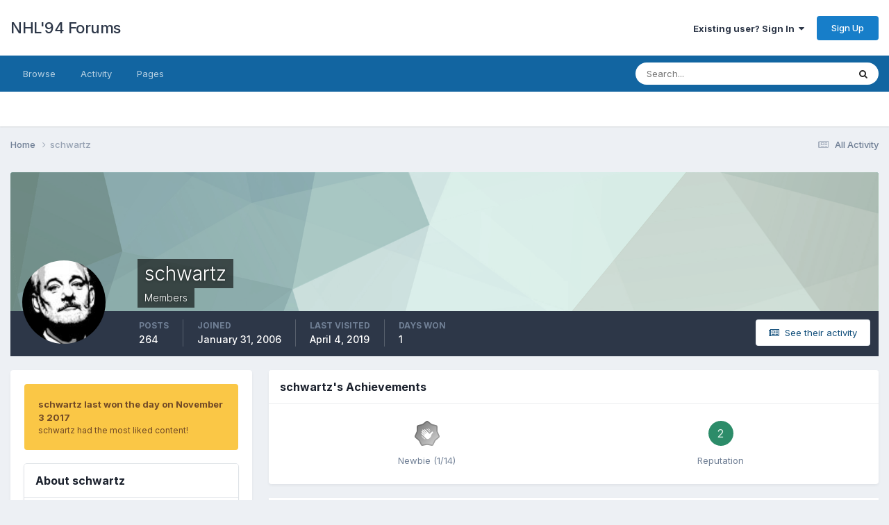

--- FILE ---
content_type: text/html;charset=UTF-8
request_url: https://forum.nhl94.com/index.php?/profile/164-schwartz/
body_size: 14520
content:
<!DOCTYPE html>
<html lang="en-US" dir="ltr">
	<head>
		<meta charset="utf-8">
        
		<title>schwartz - NHL&#039;94 Forums</title>
		
		
		
		

	<meta name="viewport" content="width=device-width, initial-scale=1">


	
	
		<meta property="og:image" content="https://forum.nhl94.com/uploads/monthly_2021_03/nhl94_cartridge2.png.91c6fbd1c493affa60a8287f0249fa5b.png">
	


	<meta name="twitter:card" content="summary_large_image" />




	
		
			
				<meta property="og:site_name" content="NHL&#039;94 Forums">
			
		
	

	
		
			
				<meta property="og:locale" content="en_US">
			
		
	


	
		<link rel="canonical" href="https://forum.nhl94.com/index.php?/profile/164-schwartz/" />
	





<link rel="manifest" href="https://forum.nhl94.com/index.php?/manifest.webmanifest/">
<meta name="msapplication-config" content="https://forum.nhl94.com/index.php?/browserconfig.xml/">
<meta name="msapplication-starturl" content="/">
<meta name="application-name" content="NHL'94 Forums">
<meta name="apple-mobile-web-app-title" content="NHL'94 Forums">

	<meta name="theme-color" content="#ffffff">










<link rel="preload" href="//forum.nhl94.com/applications/core/interface/font/fontawesome-webfont.woff2?v=4.7.0" as="font" crossorigin="anonymous">
		


	<link rel="preconnect" href="https://fonts.googleapis.com">
	<link rel="preconnect" href="https://fonts.gstatic.com" crossorigin>
	
		<link href="https://fonts.googleapis.com/css2?family=Inter:wght@300;400;500;600;700&display=swap" rel="stylesheet">
	



	<link rel='stylesheet' href='https://forum.nhl94.com/uploads/css_built_3/341e4a57816af3ba440d891ca87450ff_framework.css?v=983ffc91c41760350731' media='all'>

	<link rel='stylesheet' href='https://forum.nhl94.com/uploads/css_built_3/05e81b71abe4f22d6eb8d1a929494829_responsive.css?v=983ffc91c41760350731' media='all'>

	<link rel='stylesheet' href='https://forum.nhl94.com/uploads/css_built_3/90eb5adf50a8c640f633d47fd7eb1778_core.css?v=983ffc91c41760350731' media='all'>

	<link rel='stylesheet' href='https://forum.nhl94.com/uploads/css_built_3/5a0da001ccc2200dc5625c3f3934497d_core_responsive.css?v=983ffc91c41760350731' media='all'>

	<link rel='stylesheet' href='https://forum.nhl94.com/uploads/css_built_3/ffdbd8340d5c38a97b780eeb2549bc3f_profiles.css?v=983ffc91c41760350731' media='all'>

	<link rel='stylesheet' href='https://forum.nhl94.com/uploads/css_built_3/f2ef08fd7eaff94a9763df0d2e2aaa1f_streams.css?v=983ffc91c41760350731' media='all'>

	<link rel='stylesheet' href='https://forum.nhl94.com/uploads/css_built_3/9be4fe0d9dd3ee2160f368f53374cd3f_leaderboard.css?v=983ffc91c41760350731' media='all'>

	<link rel='stylesheet' href='https://forum.nhl94.com/uploads/css_built_3/125515e1b6f230e3adf3a20c594b0cea_profiles_responsive.css?v=983ffc91c41760350731' media='all'>





<link rel='stylesheet' href='https://forum.nhl94.com/uploads/css_built_3/258adbb6e4f3e83cd3b355f84e3fa002_custom.css?v=983ffc91c41760350731' media='all'>




		
		

	
	<link rel='shortcut icon' href='https://forum.nhl94.com/uploads/monthly_2021_03/nhl94_cartridge2.png' type="image/png">

	</head>
	<body class='ipsApp ipsApp_front ipsJS_none ipsClearfix' data-controller='core.front.core.app' data-message="" data-pageApp='core' data-pageLocation='front' data-pageModule='members' data-pageController='profile' data-pageID='164'  >
		
        

        

		<a href='#ipsLayout_mainArea' class='ipsHide' title='Go to main content on this page' accesskey='m'>Jump to content</a>
		





		<div id='ipsLayout_header' class='ipsClearfix'>
			<header>
				<div class='ipsLayout_container'>
					

<a href='https://forum.nhl94.com/' id='elSiteTitle' accesskey='1'>NHL'94 Forums</a>

					
						

	<ul id='elUserNav' class='ipsList_inline cSignedOut ipsResponsive_showDesktop'>
		
        
		
        
        
            
            <li id='elSignInLink'>
                <a href='https://forum.nhl94.com/index.php?/login/' data-ipsMenu-closeOnClick="false" data-ipsMenu id='elUserSignIn'>
                    Existing user? Sign In &nbsp;<i class='fa fa-caret-down'></i>
                </a>
                
<div id='elUserSignIn_menu' class='ipsMenu ipsMenu_auto ipsHide'>
	<form accept-charset='utf-8' method='post' action='https://forum.nhl94.com/index.php?/login/'>
		<input type="hidden" name="csrfKey" value="6dc4b0aaa3b63c2c67e7bec0860f4c7f">
		<input type="hidden" name="ref" value="aHR0cHM6Ly9mb3J1bS5uaGw5NC5jb20vaW5kZXgucGhwPy9wcm9maWxlLzE2NC1zY2h3YXJ0ei8=">
		<div data-role="loginForm">
			
			
			
				<div class='ipsColumns ipsColumns_noSpacing'>
					<div class='ipsColumn ipsColumn_wide' id='elUserSignIn_internal'>
						
<div class="ipsPad ipsForm ipsForm_vertical">
	<h4 class="ipsType_sectionHead">Sign In</h4>
	<br><br>
	<ul class='ipsList_reset'>
		<li class="ipsFieldRow ipsFieldRow_noLabel ipsFieldRow_fullWidth">
			
			
				<input type="text" placeholder="Display Name" name="auth" autocomplete="username">
			
		</li>
		<li class="ipsFieldRow ipsFieldRow_noLabel ipsFieldRow_fullWidth">
			<input type="password" placeholder="Password" name="password" autocomplete="current-password">
		</li>
		<li class="ipsFieldRow ipsFieldRow_checkbox ipsClearfix">
			<span class="ipsCustomInput">
				<input type="checkbox" name="remember_me" id="remember_me_checkbox" value="1" checked aria-checked="true">
				<span></span>
			</span>
			<div class="ipsFieldRow_content">
				<label class="ipsFieldRow_label" for="remember_me_checkbox">Remember me</label>
				<span class="ipsFieldRow_desc">Not recommended on shared computers</span>
			</div>
		</li>
		<li class="ipsFieldRow ipsFieldRow_fullWidth">
			<button type="submit" name="_processLogin" value="usernamepassword" class="ipsButton ipsButton_primary ipsButton_small" id="elSignIn_submit">Sign In</button>
			
				<p class="ipsType_right ipsType_small">
					
						<a href='https://forum.nhl94.com/index.php?/lostpassword/' data-ipsDialog data-ipsDialog-title='Forgot your password?'>
					
					Forgot your password?</a>
				</p>
			
		</li>
	</ul>
</div>
					</div>
					<div class='ipsColumn ipsColumn_wide'>
						<div class='ipsPadding' id='elUserSignIn_external'>
							<div class='ipsAreaBackground_light ipsPadding:half'>
								
								
									<div class='ipsType_center ipsMargin_top:half'>
										

<button type="submit" name="_processLogin" value="4" class='ipsButton ipsButton_verySmall ipsButton_fullWidth ipsSocial ipsSocial_facebook' style="background-color: #3a579a">
	
		<span class='ipsSocial_icon'>
			
				<i class='fa fa-facebook-official'></i>
			
		</span>
		<span class='ipsSocial_text'>Sign in with Facebook</span>
	
</button>
									</div>
								
							</div>
						</div>
					</div>
				</div>
			
		</div>
	</form>
</div>
            </li>
            
        
		
			<li>
				
					<a href='https://forum.nhl94.com/index.php?/register/'  id='elRegisterButton' class='ipsButton ipsButton_normal ipsButton_primary'>Sign Up</a>
				
			</li>
		
	</ul>

						
<ul class='ipsMobileHamburger ipsList_reset ipsResponsive_hideDesktop'>
	<li data-ipsDrawer data-ipsDrawer-drawerElem='#elMobileDrawer'>
		<a href='#'>
			
			
				
			
			
			
			<i class='fa fa-navicon'></i>
		</a>
	</li>
</ul>
					
				</div>
			</header>
			

	<nav data-controller='core.front.core.navBar' class=' ipsResponsive_showDesktop'>
		<div class='ipsNavBar_primary ipsLayout_container '>
			<ul data-role="primaryNavBar" class='ipsClearfix'>
				


	
		
		
		<li  id='elNavSecondary_1' data-role="navBarItem" data-navApp="core" data-navExt="CustomItem">
			
			
				<a href="https://forum.nhl94.com"  data-navItem-id="1" >
					Browse<span class='ipsNavBar_active__identifier'></span>
				</a>
			
			
				<ul class='ipsNavBar_secondary ipsHide' data-role='secondaryNavBar'>
					


	
		
		
		<li  id='elNavSecondary_8' data-role="navBarItem" data-navApp="forums" data-navExt="Forums">
			
			
				<a href="https://forum.nhl94.com/index.php"  data-navItem-id="8" >
					Forums<span class='ipsNavBar_active__identifier'></span>
				</a>
			
			
		</li>
	
	

	
		
		
		<li  id='elNavSecondary_9' data-role="navBarItem" data-navApp="cms" data-navExt="Pages">
			
			
				<a href="https://forum.nhl94.com/index.php?/index.html/"  data-navItem-id="9" >
					NHL'94 Recent Topics<span class='ipsNavBar_active__identifier'></span>
				</a>
			
			
		</li>
	
	

	
		
		
		<li  id='elNavSecondary_10' data-role="navBarItem" data-navApp="calendar" data-navExt="Calendar">
			
			
				<a href="https://forum.nhl94.com/index.php?/events/"  data-navItem-id="10" >
					Events<span class='ipsNavBar_active__identifier'></span>
				</a>
			
			
		</li>
	
	

	
	

	
		
		
		<li  id='elNavSecondary_12' data-role="navBarItem" data-navApp="core" data-navExt="StaffDirectory">
			
			
				<a href="https://forum.nhl94.com/index.php?/staff/"  data-navItem-id="12" >
					Staff<span class='ipsNavBar_active__identifier'></span>
				</a>
			
			
		</li>
	
	

	
		
		
		<li  id='elNavSecondary_13' data-role="navBarItem" data-navApp="core" data-navExt="OnlineUsers">
			
			
				<a href="https://forum.nhl94.com/index.php?/online/"  data-navItem-id="13" >
					Online Users<span class='ipsNavBar_active__identifier'></span>
				</a>
			
			
		</li>
	
	

	
		
		
		<li  id='elNavSecondary_14' data-role="navBarItem" data-navApp="core" data-navExt="Leaderboard">
			
			
				<a href="https://forum.nhl94.com/index.php?/leaderboard/"  data-navItem-id="14" >
					Leaderboard<span class='ipsNavBar_active__identifier'></span>
				</a>
			
			
		</li>
	
	

					<li class='ipsHide' id='elNavigationMore_1' data-role='navMore'>
						<a href='#' data-ipsMenu data-ipsMenu-appendTo='#elNavigationMore_1' id='elNavigationMore_1_dropdown'>More <i class='fa fa-caret-down'></i></a>
						<ul class='ipsHide ipsMenu ipsMenu_auto' id='elNavigationMore_1_dropdown_menu' data-role='moreDropdown'></ul>
					</li>
				</ul>
			
		</li>
	
	

	
		
		
		<li  id='elNavSecondary_2' data-role="navBarItem" data-navApp="core" data-navExt="CustomItem">
			
			
				<a href="https://forum.nhl94.com/index.php?/discover/"  data-navItem-id="2" >
					Activity<span class='ipsNavBar_active__identifier'></span>
				</a>
			
			
				<ul class='ipsNavBar_secondary ipsHide' data-role='secondaryNavBar'>
					


	
		
		
		<li  id='elNavSecondary_3' data-role="navBarItem" data-navApp="core" data-navExt="AllActivity">
			
			
				<a href="https://forum.nhl94.com/index.php?/discover/"  data-navItem-id="3" >
					All Activity<span class='ipsNavBar_active__identifier'></span>
				</a>
			
			
		</li>
	
	

	
	

	
	

	
	

	
		
		
		<li  id='elNavSecondary_7' data-role="navBarItem" data-navApp="core" data-navExt="Search">
			
			
				<a href="https://forum.nhl94.com/index.php?/search/"  data-navItem-id="7" >
					Search<span class='ipsNavBar_active__identifier'></span>
				</a>
			
			
		</li>
	
	

					<li class='ipsHide' id='elNavigationMore_2' data-role='navMore'>
						<a href='#' data-ipsMenu data-ipsMenu-appendTo='#elNavigationMore_2' id='elNavigationMore_2_dropdown'>More <i class='fa fa-caret-down'></i></a>
						<ul class='ipsHide ipsMenu ipsMenu_auto' id='elNavigationMore_2_dropdown_menu' data-role='moreDropdown'></ul>
					</li>
				</ul>
			
		</li>
	
	

	
		
		
		<li  id='elNavSecondary_15' data-role="navBarItem" data-navApp="core" data-navExt="CustomItem">
			
			
				<a href="https://forum.nhl94.com/index.php?app=cms&amp;module=pages&amp;controller=page"  data-navItem-id="15" >
					Pages<span class='ipsNavBar_active__identifier'></span>
				</a>
			
			
		</li>
	
	

				<li class='ipsHide' id='elNavigationMore' data-role='navMore'>
					<a href='#' data-ipsMenu data-ipsMenu-appendTo='#elNavigationMore' id='elNavigationMore_dropdown'>More</a>
					<ul class='ipsNavBar_secondary ipsHide' data-role='secondaryNavBar'>
						<li class='ipsHide' id='elNavigationMore_more' data-role='navMore'>
							<a href='#' data-ipsMenu data-ipsMenu-appendTo='#elNavigationMore_more' id='elNavigationMore_more_dropdown'>More <i class='fa fa-caret-down'></i></a>
							<ul class='ipsHide ipsMenu ipsMenu_auto' id='elNavigationMore_more_dropdown_menu' data-role='moreDropdown'></ul>
						</li>
					</ul>
				</li>
			</ul>
			

	<div id="elSearchWrapper">
		<div id='elSearch' data-controller="core.front.core.quickSearch">
			<form accept-charset='utf-8' action='//forum.nhl94.com/index.php?/search/&amp;do=quicksearch' method='post'>
                <input type='search' id='elSearchField' placeholder='Search...' name='q' autocomplete='off' aria-label='Search'>
                <details class='cSearchFilter'>
                    <summary class='cSearchFilter__text'></summary>
                    <ul class='cSearchFilter__menu'>
                        
                        <li><label><input type="radio" name="type" value="all" ><span class='cSearchFilter__menuText'>Everywhere</span></label></li>
                        
                        
                            <li><label><input type="radio" name="type" value="core_statuses_status" checked><span class='cSearchFilter__menuText'>Status Updates</span></label></li>
                        
                            <li><label><input type="radio" name="type" value="forums_topic"><span class='cSearchFilter__menuText'>Topics</span></label></li>
                        
                            <li><label><input type="radio" name="type" value="cms_pages_pageitem"><span class='cSearchFilter__menuText'>Pages</span></label></li>
                        
                            <li><label><input type="radio" name="type" value="calendar_event"><span class='cSearchFilter__menuText'>Events</span></label></li>
                        
                            <li><label><input type="radio" name="type" value="core_members"><span class='cSearchFilter__menuText'>Members</span></label></li>
                        
                    </ul>
                </details>
				<button class='cSearchSubmit' type="submit" aria-label='Search'><i class="fa fa-search"></i></button>
			</form>
		</div>
	</div>

		</div>
	</nav>

			
<ul id='elMobileNav' class='ipsResponsive_hideDesktop' data-controller='core.front.core.mobileNav'>
	
		
			<li id='elMobileBreadcrumb'>
				<a href='https://forum.nhl94.com/'>
					<span>Home</span>
				</a>
			</li>
		
	
	
	
	<li >
		<a data-action="defaultStream" href='https://forum.nhl94.com/index.php?/discover/'><i class="fa fa-newspaper-o" aria-hidden="true"></i></a>
	</li>

	

	
		<li class='ipsJS_show'>
			<a href='https://forum.nhl94.com/index.php?/search/'><i class='fa fa-search'></i></a>
		</li>
	
</ul>
		</div>
		<main id='ipsLayout_body' class='ipsLayout_container'>
			<div id='ipsLayout_contentArea'>
				<div id='ipsLayout_contentWrapper'>
					
<nav class='ipsBreadcrumb ipsBreadcrumb_top ipsFaded_withHover'>
	

	<ul class='ipsList_inline ipsPos_right'>
		
		<li >
			<a data-action="defaultStream" class='ipsType_light '  href='https://forum.nhl94.com/index.php?/discover/'><i class="fa fa-newspaper-o" aria-hidden="true"></i> <span>All Activity</span></a>
		</li>
		
	</ul>

	<ul data-role="breadcrumbList">
		<li>
			<a title="Home" href='https://forum.nhl94.com/'>
				<span>Home <i class='fa fa-angle-right'></i></span>
			</a>
		</li>
		
		
			<li>
				
					<a href='https://forum.nhl94.com/index.php?/profile/164-schwartz/'>
						<span>schwartz </span>
					</a>
				
			</li>
		
	</ul>
</nav>
					
					<div id='ipsLayout_mainArea'>
						
						
						
						

	




						

<!-- When altering this template be sure to also check for similar in the hovercard -->
<div data-controller='core.front.profile.main'>
	

<header data-role="profileHeader">
    <div class='ipsPageHead_special ' id='elProfileHeader' data-controller='core.global.core.coverPhoto' data-url="https://forum.nhl94.com/index.php?/profile/164-schwartz/&amp;csrfKey=6dc4b0aaa3b63c2c67e7bec0860f4c7f" data-coverOffset='0'>
        
        <div class='ipsCoverPhoto_container' style="background-color: hsl(166, 100%, 80% )">
            <img src='https://forum.nhl94.com/uploads/set_resources_3/84c1e40ea0e759e3f1505eb1788ddf3c_pattern.png' class='ipsCoverPhoto_photo' data-action="toggleCoverPhoto" alt=''>
        </div>
        
        
        <div class='ipsColumns ipsColumns_collapsePhone' data-hideOnCoverEdit>
            <div class='ipsColumn ipsColumn_fixed ipsColumn_narrow ipsPos_center' id='elProfilePhoto'>
                
                <a href="https://forum.nhl94.com/uploads/profile/photo-164.jpg" data-ipsLightbox class='ipsUserPhoto ipsUserPhoto_xlarge'>
                    <img src='https://forum.nhl94.com/uploads/profile/photo-thumb-164.jpg' alt=''>
                </a>
                
                
            </div>
            <div class='ipsColumn ipsColumn_fluid'>
                <div class='ipsPos_left ipsPad cProfileHeader_name ipsType_normal'>
                    <h1 class='ipsType_reset ipsPageHead_barText'>
                        schwartz

                        
                        
                    </h1>
                    <span>
						
						<span class='ipsPageHead_barText'>Members</span>
					</span>
                </div>
                
                <ul class='ipsList_inline ipsPad ipsResponsive_hidePhone ipsResponsive_block ipsPos_left'>
                    
                    <li>

<div data-followApp='core' data-followArea='member' data-followID='164'  data-controller='core.front.core.followButton'>
	
		

	
</div></li>
                    
                    
                </ul>
                
            </div>
        </div>
    </div>

    <div class='ipsGrid ipsAreaBackground ipsPad ipsResponsive_showPhone ipsResponsive_block'>
        
        
        

        
        
        <div data-role='switchView' class='ipsGrid_span12'>
            <div data-action="goToProfile" data-type='phone' class='ipsHide'>
                <a href='https://forum.nhl94.com/index.php?/profile/164-schwartz/' class='ipsButton ipsButton_veryLight ipsButton_small ipsButton_fullWidth' title="schwartz's Profile"><i class='fa fa-user'></i></a>
            </div>
            <div data-action="browseContent" data-type='phone' class=''>
                <a href="https://forum.nhl94.com/index.php?/profile/164-schwartz/content/" rel="nofollow" class='ipsButton ipsButton_veryLight ipsButton_small ipsButton_fullWidth'  title="schwartz's Content"><i class='fa fa-newspaper-o'></i></a>
            </div>
        </div>
    </div>

    <div id='elProfileStats' class='ipsClearfix sm:ipsPadding ipsResponsive_pull'>
        <div data-role='switchView' class='ipsResponsive_hidePhone ipsPos_right'>
            <a href='https://forum.nhl94.com/index.php?/profile/164-schwartz/' class='ipsButton ipsButton_veryLight ipsButton_small ipsPos_right ipsHide' data-action="goToProfile" data-type='full' title="schwartz's Profile"><i class='fa fa-user'></i> <span class='ipsResponsive_showDesktop ipsResponsive_inline'>&nbsp;View Profile</span></a>
            <a href="https://forum.nhl94.com/index.php?/profile/164-schwartz/content/" rel="nofollow" class='ipsButton ipsButton_veryLight ipsButton_small ipsPos_right ' data-action="browseContent" data-type='full' title="schwartz's Content"><i class='fa fa-newspaper-o'></i> <span class='ipsResponsive_showDesktop ipsResponsive_inline'>&nbsp;See their activity</span></a>
        </div>
        <ul class='ipsList_reset ipsFlex ipsFlex-ai:center ipsFlex-fw:wrap ipsPos_left ipsResponsive_noFloat'>
            <li>
                <h4 class='ipsType_minorHeading'>Posts</h4>
                264
            </li>
            <li>
                <h4 class='ipsType_minorHeading'>Joined</h4>
                <time datetime='2006-01-31T16:34:33Z' title='01/31/2006 04:34  PM' data-short='19 yr'>January 31, 2006</time>
            </li>
            
            <li>
                <h4 class='ipsType_minorHeading'>Last visited</h4>
                <span>
					
                    <time datetime='2019-04-04T02:14:10Z' title='04/04/2019 02:14  AM' data-short='6 yr'>April 4, 2019</time>
				</span>
            </li>
            
            
            <li>
                <h4 class='ipsType_minorHeading'>Days Won</h4>
                <span data-ipsTooltip title='The number of times schwartz had the most number of content likes for a day'>1</span>
            </li>
            
        </ul>
    </div>
</header>
	<div data-role="profileContent" class='ipsSpacer_top'>

		<div class='ipsColumns ipsColumns_collapseTablet' data-controller="core.front.profile.body">
			<div class='ipsColumn ipsColumn_fixed ipsColumn_veryWide' id='elProfileInfoColumn'>
				<div class='ipsPadding ipsBox ipsResponsive_pull'>
					
					
						
							
							<div class='ipsLeaderboard_trophy_1 cProfileSidebarBlock ipsMargin_bottom ipsPadding ipsRadius'>
								<p class='ipsType_reset ipsType_medium'>
									<strong>
										<a class='ipsType_blendLinks' href="https://forum.nhl94.com/index.php?/leaderboard/&amp;custom_date_start=1509710400&amp;custom_date_end=1509710400">
											
												schwartz last won the day on November 3 2017
											
										</a>
									</strong>
								</p>
								<p class='ipsType_reset ipsType_small'>schwartz had the most liked content!</p>
							</div>
						

						
					

					
					
					
                        
                    
					
	 				
						<div class='ipsWidget ipsWidget_vertical cProfileSidebarBlock ipsBox ipsBox--child ipsSpacer_bottom' data-location='defaultFields'>
							<h2 class='ipsWidget_title ipsType_reset'>About schwartz</h2>
							<div class='ipsWidget_inner ipsPad'>
								
								<ul class='ipsDataList ipsDataList_reducedSpacing cProfileFields'>
									
									
										<li class='ipsDataItem'>
											<span class='ipsDataItem_generic ipsDataItem_size3 ipsType_break'><strong>Birthday</strong></span>
											<span class='ipsDataItem_generic'>08/26/1986</span>
										</li>
									
								</ul>
							</div>
						</div>
					
					
						
						<div class='ipsWidget ipsWidget_vertical cProfileSidebarBlock ipsBox ipsBox--child ipsSpacer_bottom' data-location='customFields'>
							
                                <h2 class='ipsWidget_title ipsType_reset'>Contact Methods</h2>
                            
                            <div class='ipsWidget_inner ipsPad'>
								<ul class='ipsDataList ipsDataList_reducedSpacing cProfileFields'>
									
									
										<li class='ipsDataItem ipsType_break'>
											
												<span class='ipsDataItem_generic ipsDataItem_size3 ipsType_break'><strong>MSN</strong></span>
												<div class='ipsDataItem_generic'><div class='ipsType_break ipsContained'>poo_collins@hotmail.com</div></div>
											
										</li>
									
									
									
										<li class='ipsDataItem ipsType_break'>
											
												<span class='ipsDataItem_generic ipsDataItem_size3 ipsType_break'><strong>Website URL</strong></span>
												<div class='ipsDataItem_generic'><div class='ipsType_break ipsContained'>http://</div></div>
											
										</li>
									
									
								</ul>
							</div>
						</div>
						
					
						
						<div class='ipsWidget ipsWidget_vertical cProfileSidebarBlock ipsBox ipsBox--child ipsSpacer_bottom' data-location='customFields'>
							
                                <h2 class='ipsWidget_title ipsType_reset'>Profile Information</h2>
                            
                            <div class='ipsWidget_inner ipsPad'>
								<ul class='ipsDataList ipsDataList_reducedSpacing cProfileFields'>
									
									
										<li class='ipsDataItem ipsType_break'>
											
												<span class='ipsDataItem_generic ipsDataItem_size3 ipsType_break'><strong>Location</strong></span>
												<div class='ipsDataItem_generic'><div class='ipsType_break ipsContained'>Manitoba, Canada</div></div>
											
										</li>
									
									
								</ul>
							</div>
						</div>
						
					
						
						<div class='ipsWidget ipsWidget_vertical cProfileSidebarBlock ipsBox ipsBox--child ipsSpacer_bottom' data-location='customFields'>
							
                                <h2 class='ipsWidget_title ipsType_reset'>Previous Fields</h2>
                            
                            <div class='ipsWidget_inner ipsPad'>
								<ul class='ipsDataList ipsDataList_reducedSpacing cProfileFields'>
									
									
										<li class='ipsDataItem ipsType_break'>
											
												<span class='ipsDataItem_generic ipsDataItem_size3 ipsType_break'><strong>Preferred System</strong></span>
												<div class='ipsDataItem_generic'><div class='ipsType_break ipsContained'>SNES</div></div>
											
										</li>
									
									
									
										<li class='ipsDataItem ipsType_break'>
											
												<span class='ipsDataItem_generic ipsDataItem_size3 ipsType_break'><strong>Favorite Way To Score</strong></span>
												<div class='ipsDataItem_generic'><div class='ipsType_break ipsContained'>nekked</div></div>
											
										</li>
									
									
								</ul>
							</div>
						</div>
						
					
					
					
						<div class='ipsWidget ipsWidget_vertical cProfileSidebarBlock ipsBox ipsBox--child ipsSpacer_bottom' data-controller='core.front.profile.toggleBlock'>
							


	
	<h2 class='ipsWidget_title ipsType_reset'>
		

		Recent Profile Visitors
	</h2>
	<div class='ipsWidget_inner ipsPad'>
		<span class='ipsType_light'>
			5,214 profile views
		</span>
		
			<ul class='ipsDataList ipsDataList_reducedSpacing ipsSpacer_top'>
			
				<li class='ipsDataItem'>
					<div class='ipsType_center ipsDataItem_icon'>
						


	<a href="https://forum.nhl94.com/index.php?/profile/7442-dominikjagr/" rel="nofollow" data-ipsHover data-ipsHover-width="370" data-ipsHover-target="https://forum.nhl94.com/index.php?/profile/7442-dominikjagr/&amp;do=hovercard" class="ipsUserPhoto ipsUserPhoto_tiny" title="Go to DominikJagr's profile">
		<img src='https://forum.nhl94.com/uploads/monthly_2023_07/dj2.thumb.jpg.a7e1084e50d07452d833192d2ccf45c6.jpg' alt='DominikJagr' loading="lazy">
	</a>

					</div>
					<div class='ipsDataItem_main'>
						<h3 class='ipsDataItem_title'>


<a href='https://forum.nhl94.com/index.php?/profile/7442-dominikjagr/' rel="nofollow" data-ipsHover data-ipsHover-width='370' data-ipsHover-target='https://forum.nhl94.com/index.php?/profile/7442-dominikjagr/&amp;do=hovercard&amp;referrer=https%253A%252F%252Fforum.nhl94.com%252Findex.php%253F%252Fprofile%252F164-schwartz%252F' title="Go to DominikJagr's profile" class="ipsType_break">DominikJagr</a></h3>
						<p class='ipsDataItem_meta ipsType_light'><time datetime='2023-07-04T12:50:28Z' title='07/04/2023 12:50  PM' data-short='2 yr'>July 4, 2023</time></p>
					</div>
				</li>
			
				<li class='ipsDataItem'>
					<div class='ipsType_center ipsDataItem_icon'>
						


	<a href="https://forum.nhl94.com/index.php?/profile/11791-jay22/" rel="nofollow" data-ipsHover data-ipsHover-width="370" data-ipsHover-target="https://forum.nhl94.com/index.php?/profile/11791-jay22/&amp;do=hovercard" class="ipsUserPhoto ipsUserPhoto_tiny" title="Go to jay22's profile">
		<img src='data:image/svg+xml,%3Csvg%20xmlns%3D%22http%3A%2F%2Fwww.w3.org%2F2000%2Fsvg%22%20viewBox%3D%220%200%201024%201024%22%20style%3D%22background%3A%2362c4b4%22%3E%3Cg%3E%3Ctext%20text-anchor%3D%22middle%22%20dy%3D%22.35em%22%20x%3D%22512%22%20y%3D%22512%22%20fill%3D%22%23ffffff%22%20font-size%3D%22700%22%20font-family%3D%22-apple-system%2C%20BlinkMacSystemFont%2C%20Roboto%2C%20Helvetica%2C%20Arial%2C%20sans-serif%22%3EJ%3C%2Ftext%3E%3C%2Fg%3E%3C%2Fsvg%3E' alt='jay22' loading="lazy">
	</a>

					</div>
					<div class='ipsDataItem_main'>
						<h3 class='ipsDataItem_title'>


<a href='https://forum.nhl94.com/index.php?/profile/11791-jay22/' rel="nofollow" data-ipsHover data-ipsHover-width='370' data-ipsHover-target='https://forum.nhl94.com/index.php?/profile/11791-jay22/&amp;do=hovercard&amp;referrer=https%253A%252F%252Fforum.nhl94.com%252Findex.php%253F%252Fprofile%252F164-schwartz%252F' title="Go to jay22's profile" class="ipsType_break">jay22</a></h3>
						<p class='ipsDataItem_meta ipsType_light'><time datetime='2022-07-30T01:29:45Z' title='07/30/2022 01:29  AM' data-short='3 yr'>July 30, 2022</time></p>
					</div>
				</li>
			
			</ul>
		
	</div>

		
						</div>
					
				</div>

			</div>
			<section class='ipsColumn ipsColumn_fluid'>
				
					<div class='ipsWidget ipsBox ipsMargin_bottom'>
						<h2 class='ipsWidget_title ipsType_reset ipsFlex ipsFlex-ai:center ipsFlex-jc:between'>
							<span>
								
									schwartz's Achievements
								
							</span>
						</h2>
						<div class='ipsWidget_inner ipsPadding_horizontal ipsPadding_vertical:half ipsType_center cProfileAchievements'>
							
								<div class='ipsFlex ipsFlex-fd:column ipsFlex-ai:center ipsPadding_vertical:half'>
									
<img src='https://forum.nhl94.com/uploads/monthly_2021_06/1_Newbie.svg' loading="lazy" alt="Newbie" class="ipsDimension:4" data-ipsTooltip title="Rank: Newbie (1/14)">
									<h3 class='ipsType_reset ipsType_unbold ipsType_medium ipsType_light ipsMargin_top:half'>
                                        Newbie (1/14)
									</h3>
								</div>
							
							
									
								
							
							
								
									<div class='ipsPadding_vertical:half'>
								
										<p class='ipsType_reset cProfileRepScore cProfileRepScore_positive ipsRadius:full ipsDimension_height:4 ipsDimension_minWidth:4 ipsPadding_horizontal:half ipsType_large ipsFlex-inline ipsFlex-ai:center ipsFlex-jc:center' data-ipsTooltip title="Neutral">2</p>
										<h3 class='ipsType_reset ipsType_unbold ipsType_medium ipsType_light ipsMargin_top:half'>
											Reputation
										</h3>
								
									</div>
								
							
							
						</div>
					</div>
				

				<div class='ipsBox ipsResponsive_pull'>
					

<div id='elProfileTabs_content' class='ipsTabs_panels ipsPadding ipsAreaBackground_reset'>
	
		
			<div id="ipsTabs_elProfileTabs_elProfileTab_activity_panel" class='ipsTabs_panel ipsAreaBackground_reset'>
				
<div data-controller="core.front.statuses.statusFeed">
	
	
		<ol class='ipsStream ipsList_reset' data-role='activityStream' id='elProfileActivityOverview'>
			
				

<li class='ipsStreamItem ipsStreamItem_contentBlock ipsStreamItem_expanded ipsAreaBackground_reset ipsPad  ' data-role='activityItem' data-timestamp='1542945189'>
	<div class='ipsStreamItem_container ipsClearfix'>
		
			
			<div class='ipsStreamItem_header ipsPhotoPanel ipsPhotoPanel_mini'>
								
					<span class='ipsStreamItem_contentType' data-ipsTooltip title='Post'><i class='fa fa-comment'></i></span>
				
				

	<a href="https://forum.nhl94.com/index.php?/profile/164-schwartz/" rel="nofollow" data-ipsHover data-ipsHover-target="https://forum.nhl94.com/index.php?/profile/164-schwartz/&amp;do=hovercard" class="ipsUserPhoto ipsUserPhoto_mini" title="Go to schwartz's profile">
		<img src='https://forum.nhl94.com/uploads/profile/photo-thumb-164.jpg' alt='schwartz' loading="lazy">
	</a>

				<div class=''>
					
					<h2 class='ipsType_reset ipsStreamItem_title ipsContained_container ipsStreamItem_titleSmall'>
						
						
						<span class='ipsType_break ipsContained'>
							<a href='https://forum.nhl94.com/index.php?/topic/18684-fallwinter-18-snes-team-selection-draft/&amp;do=findComment&amp;comment=175426' data-linkType="link" data-searchable> Fall/Winter &#039;18 SNES Team Selection Draft</a>
						</span>
						
					</h2>
					
						<p class='ipsType_reset ipsStreamItem_status ipsType_blendLinks'>
							
<a href='https://forum.nhl94.com/index.php?/profile/164-schwartz/' rel="nofollow" data-ipsHover data-ipsHover-width="370" data-ipsHover-target='https://forum.nhl94.com/index.php?/profile/164-schwartz/&amp;do=hovercard' title="Go to schwartz's profile" class="ipsType_break">schwartz</a> replied to 
<a href='https://forum.nhl94.com/index.php?/profile/1232-chaos/' rel="nofollow" data-ipsHover data-ipsHover-width="370" data-ipsHover-target='https://forum.nhl94.com/index.php?/profile/1232-chaos/&amp;do=hovercard' title="Go to chaos's profile" class="ipsType_break">chaos</a>'s topic in <a href='https://forum.nhl94.com/index.php?/forum/50-league-news/'>League News</a>
						</p>
					
					
						
					
				</div>
			</div>
			
				<div class='ipsStreamItem_snippet ipsType_break'>
					
					 	

	<div class='ipsType_richText ipsContained ipsType_medium'>
		<div data-ipsTruncate data-ipsTruncate-type='remove' data-ipsTruncate-size='3 lines' data-ipsTruncate-watch='false'>
			Feeling blessed. Chicago please
		</div>
	</div>


					
				</div>
				<ul class='ipsList_inline ipsStreamItem_meta ipsGap:1'>
					<li class='ipsType_light ipsType_medium'>
						
						<i class='fa fa-clock-o'></i> <time datetime='2018-11-23T03:53:09Z' title='11/23/2018 03:53  AM' data-short='7 yr'>November 23, 2018</time>
						
					</li>
					
						<li class='ipsType_light ipsType_medium'>
							<a href='https://forum.nhl94.com/index.php?/topic/18684-fallwinter-18-snes-team-selection-draft/&amp;do=findComment&amp;comment=175426' class='ipsType_blendLinks'>
								
									<i class='fa fa-comment'></i> 19 replies
								
							</a>
						</li>
					
					
						
							<li>


	<div class='ipsReactOverview ipsReactOverview_small ipsType_light'>
		<ul>
			<li class='ipsReactOverview_repCount'>
				1
			</li>
			
				
				<li>
					
						<span data-ipsTooltip title="Like">
					
							<img src='https://forum.nhl94.com/uploads/reactions/react_like.png' alt="Like">
					
						</span>
					
				</li>
			
		</ul>
	</div>
</li>
						
					
					
				</ul>
			
		
	</div>
</li>
			
				

<li class='ipsStreamItem ipsStreamItem_contentBlock ipsStreamItem_expanded ipsAreaBackground_reset ipsPad  ' data-role='activityItem' data-timestamp='1509670919'>
	<div class='ipsStreamItem_container ipsClearfix'>
		
			
			<div class='ipsStreamItem_header ipsPhotoPanel ipsPhotoPanel_mini'>
								
					<span class='ipsStreamItem_contentType' data-ipsTooltip title='Post'><i class='fa fa-comment'></i></span>
				
				

	<a href="https://forum.nhl94.com/index.php?/profile/164-schwartz/" rel="nofollow" data-ipsHover data-ipsHover-target="https://forum.nhl94.com/index.php?/profile/164-schwartz/&amp;do=hovercard" class="ipsUserPhoto ipsUserPhoto_mini" title="Go to schwartz's profile">
		<img src='https://forum.nhl94.com/uploads/profile/photo-thumb-164.jpg' alt='schwartz' loading="lazy">
	</a>

				<div class=''>
					
					<h2 class='ipsType_reset ipsStreamItem_title ipsContained_container ipsStreamItem_titleSmall'>
						
						
						<span class='ipsType_break ipsContained'>
							<a href='https://forum.nhl94.com/index.php?/topic/18208-fall-17-snes-team-selection-draft/&amp;do=findComment&amp;comment=169683' data-linkType="link" data-searchable> Fall &#039;17 SNES Team Selection Draft</a>
						</span>
						
					</h2>
					
						<p class='ipsType_reset ipsStreamItem_status ipsType_blendLinks'>
							
<a href='https://forum.nhl94.com/index.php?/profile/164-schwartz/' rel="nofollow" data-ipsHover data-ipsHover-width="370" data-ipsHover-target='https://forum.nhl94.com/index.php?/profile/164-schwartz/&amp;do=hovercard' title="Go to schwartz's profile" class="ipsType_break">schwartz</a> replied to 
<a href='https://forum.nhl94.com/index.php?/profile/1232-chaos/' rel="nofollow" data-ipsHover data-ipsHover-width="370" data-ipsHover-target='https://forum.nhl94.com/index.php?/profile/1232-chaos/&amp;do=hovercard' title="Go to chaos's profile" class="ipsType_break">chaos</a>'s topic in <a href='https://forum.nhl94.com/index.php?/forum/50-league-news/'>League News</a>
						</p>
					
					
						
					
				</div>
			</div>
			
				<div class='ipsStreamItem_snippet ipsType_break'>
					
					 	

	<div class='ipsType_richText ipsContained ipsType_medium'>
		<div data-ipsTruncate data-ipsTruncate-type='remove' data-ipsTruncate-size='3 lines' data-ipsTruncate-watch='false'>
			Time to get back to my roots - HFD please.
		</div>
	</div>


					
				</div>
				<ul class='ipsList_inline ipsStreamItem_meta ipsGap:1'>
					<li class='ipsType_light ipsType_medium'>
						
						<i class='fa fa-clock-o'></i> <time datetime='2017-11-03T01:01:59Z' title='11/03/2017 01:01  AM' data-short='8 yr'>November 3, 2017</time>
						
					</li>
					
						<li class='ipsType_light ipsType_medium'>
							<a href='https://forum.nhl94.com/index.php?/topic/18208-fall-17-snes-team-selection-draft/&amp;do=findComment&amp;comment=169683' class='ipsType_blendLinks'>
								
									<i class='fa fa-comment'></i> 21 replies
								
							</a>
						</li>
					
					
						
							<li>


	<div class='ipsReactOverview ipsReactOverview_small ipsType_light'>
		<ul>
			<li class='ipsReactOverview_repCount'>
				1
			</li>
			
				
				<li>
					
						<span data-ipsTooltip title="Like">
					
							<img src='https://forum.nhl94.com/uploads/reactions/react_like.png' alt="Like">
					
						</span>
					
				</li>
			
		</ul>
	</div>
</li>
						
					
					
				</ul>
			
		
	</div>
</li>
			
				

<li class='ipsStreamItem ipsStreamItem_contentBlock ipsStreamItem_expanded ipsAreaBackground_reset ipsPad  ' data-role='activityItem' data-timestamp='1475549777'>
	<div class='ipsStreamItem_container ipsClearfix'>
		
			
			<div class='ipsStreamItem_header ipsPhotoPanel ipsPhotoPanel_mini'>
								
					<span class='ipsStreamItem_contentType' data-ipsTooltip title='Post'><i class='fa fa-comment'></i></span>
				
				

	<a href="https://forum.nhl94.com/index.php?/profile/164-schwartz/" rel="nofollow" data-ipsHover data-ipsHover-target="https://forum.nhl94.com/index.php?/profile/164-schwartz/&amp;do=hovercard" class="ipsUserPhoto ipsUserPhoto_mini" title="Go to schwartz's profile">
		<img src='https://forum.nhl94.com/uploads/profile/photo-thumb-164.jpg' alt='schwartz' loading="lazy">
	</a>

				<div class=''>
					
					<h2 class='ipsType_reset ipsStreamItem_title ipsContained_container ipsStreamItem_titleSmall'>
						
						
						<span class='ipsType_break ipsContained'>
							<a href='https://forum.nhl94.com/index.php?/topic/17737-fall-2016-snes-team-selection-draft/&amp;do=findComment&amp;comment=163070' data-linkType="link" data-searchable> Fall 2016 SNES Team Selection Draft</a>
						</span>
						
					</h2>
					
						<p class='ipsType_reset ipsStreamItem_status ipsType_blendLinks'>
							
<a href='https://forum.nhl94.com/index.php?/profile/164-schwartz/' rel="nofollow" data-ipsHover data-ipsHover-width="370" data-ipsHover-target='https://forum.nhl94.com/index.php?/profile/164-schwartz/&amp;do=hovercard' title="Go to schwartz's profile" class="ipsType_break">schwartz</a> replied to 
<a href='https://forum.nhl94.com/index.php?/profile/1232-chaos/' rel="nofollow" data-ipsHover data-ipsHover-width="370" data-ipsHover-target='https://forum.nhl94.com/index.php?/profile/1232-chaos/&amp;do=hovercard' title="Go to chaos's profile" class="ipsType_break">chaos</a>'s topic in <a href='https://forum.nhl94.com/index.php?/forum/50-league-news/'>League News</a>
						</p>
					
					
						
					
				</div>
			</div>
			
				<div class='ipsStreamItem_snippet ipsType_break'>
					
					 	

	<div class='ipsType_richText ipsContained ipsType_medium'>
		<div data-ipsTruncate data-ipsTruncate-type='remove' data-ipsTruncate-size='3 lines' data-ipsTruncate-watch='false'>
			Det for this guy please. Thanks to hali for the reminder.
		</div>
	</div>


					
				</div>
				<ul class='ipsList_inline ipsStreamItem_meta ipsGap:1'>
					<li class='ipsType_light ipsType_medium'>
						
						<i class='fa fa-clock-o'></i> <time datetime='2016-10-04T02:56:17Z' title='10/04/2016 02:56  AM' data-short='9 yr'>October 4, 2016</time>
						
					</li>
					
						<li class='ipsType_light ipsType_medium'>
							<a href='https://forum.nhl94.com/index.php?/topic/17737-fall-2016-snes-team-selection-draft/&amp;do=findComment&amp;comment=163070' class='ipsType_blendLinks'>
								
									<i class='fa fa-comment'></i> 18 replies
								
							</a>
						</li>
					
					
					
				</ul>
			
		
	</div>
</li>
			
				

<li class='ipsStreamItem ipsStreamItem_contentBlock ipsStreamItem_expanded ipsAreaBackground_reset ipsPad  ' data-role='activityItem' data-timestamp='1446324660'>
	<div class='ipsStreamItem_container ipsClearfix'>
		
			
			<div class='ipsStreamItem_header ipsPhotoPanel ipsPhotoPanel_mini'>
				
					<span class='ipsStreamItem_contentType' data-ipsTooltip title='Topic'><i class='fa fa-comments'></i></span>
				
				

	<a href="https://forum.nhl94.com/index.php?/profile/164-schwartz/" rel="nofollow" data-ipsHover data-ipsHover-target="https://forum.nhl94.com/index.php?/profile/164-schwartz/&amp;do=hovercard" class="ipsUserPhoto ipsUserPhoto_mini" title="Go to schwartz's profile">
		<img src='https://forum.nhl94.com/uploads/profile/photo-thumb-164.jpg' alt='schwartz' loading="lazy">
	</a>

				<div class=''>
					
					<h2 class='ipsType_reset ipsStreamItem_title ipsContained_container '>
						
						
						<span class='ipsType_break ipsContained'>
							<a href='https://forum.nhl94.com/index.php?/topic/17219-lets-talk-about-the-zsnes-latency-setting/&amp;do=findComment&amp;comment=154209' data-linkType="link" data-searchable> Let&#039;s talk about the ZSNES latency setting</a>
						</span>
						
					</h2>
					
						<p class='ipsType_reset ipsStreamItem_status ipsType_blendLinks'>
							
<a href='https://forum.nhl94.com/index.php?/profile/164-schwartz/' rel="nofollow" data-ipsHover data-ipsHover-width="370" data-ipsHover-target='https://forum.nhl94.com/index.php?/profile/164-schwartz/&amp;do=hovercard' title="Go to schwartz's profile" class="ipsType_break">schwartz</a> posted a topic in  <a href='https://forum.nhl94.com/index.php?/forum/105-general-discussion/'>General Discussion</a>
						</p>
					
					
						
					
				</div>
			</div>
			
				<div class='ipsStreamItem_snippet ipsType_break'>
					
					 	

	<div class='ipsType_richText ipsContained ipsType_medium'>
		<div data-ipsTruncate data-ipsTruncate-type='remove' data-ipsTruncate-size='3 lines' data-ipsTruncate-watch='false'>
			One of the biggest frustrations with online play, and why tourneys like Kingof94 will always be valuable, is that emulated online play just isn't quite the same as the live console. The controls just aren't as tight, the pace of the game feels generally slower, and using manual goalie requires you to become Nostradamus and divine the future of where the puck is headed.  
The latency setting for online is set to 3, but I've found that bumping it down to 2 or even 1 for rock solid connections, makes for a completely different game online. I'm curious if this is common practice at this point, or if people have had different experiences with the settings.
		</div>
	</div>


					
				</div>
				<ul class='ipsList_inline ipsStreamItem_meta ipsGap:1'>
					<li class='ipsType_light ipsType_medium'>
						
						<i class='fa fa-clock-o'></i> <time datetime='2015-10-31T20:51:00Z' title='10/31/2015 08:51  PM' data-short='10 yr'>October 31, 2015</time>
						
					</li>
					
						<li class='ipsType_light ipsType_medium'>
							<a href='https://forum.nhl94.com/index.php?/topic/17219-lets-talk-about-the-zsnes-latency-setting/&amp;do=findComment&amp;comment=154209' class='ipsType_blendLinks'>
								
									<i class='fa fa-comment'></i> 4 replies
								
							</a>
						</li>
					
					
					
				</ul>
			
		
	</div>
</li>
			
				

<li class='ipsStreamItem ipsStreamItem_contentBlock ipsStreamItem_expanded ipsAreaBackground_reset ipsPad  ' data-role='activityItem' data-timestamp='1444097682'>
	<div class='ipsStreamItem_container ipsClearfix'>
		
			
			<div class='ipsStreamItem_header ipsPhotoPanel ipsPhotoPanel_mini'>
								
					<span class='ipsStreamItem_contentType' data-ipsTooltip title='Post'><i class='fa fa-comment'></i></span>
				
				

	<a href="https://forum.nhl94.com/index.php?/profile/164-schwartz/" rel="nofollow" data-ipsHover data-ipsHover-target="https://forum.nhl94.com/index.php?/profile/164-schwartz/&amp;do=hovercard" class="ipsUserPhoto ipsUserPhoto_mini" title="Go to schwartz's profile">
		<img src='https://forum.nhl94.com/uploads/profile/photo-thumb-164.jpg' alt='schwartz' loading="lazy">
	</a>

				<div class=''>
					
					<h2 class='ipsType_reset ipsStreamItem_title ipsContained_container ipsStreamItem_titleSmall'>
						
						
						<span class='ipsType_break ipsContained'>
							<a href='https://forum.nhl94.com/index.php?/topic/17164-fall-2015-classic-snes-team-selection-draft/&amp;do=findComment&amp;comment=153375' data-linkType="link" data-searchable> Fall 2015 Classic SNES Team Selection Draft</a>
						</span>
						
					</h2>
					
						<p class='ipsType_reset ipsStreamItem_status ipsType_blendLinks'>
							
<a href='https://forum.nhl94.com/index.php?/profile/164-schwartz/' rel="nofollow" data-ipsHover data-ipsHover-width="370" data-ipsHover-target='https://forum.nhl94.com/index.php?/profile/164-schwartz/&amp;do=hovercard' title="Go to schwartz's profile" class="ipsType_break">schwartz</a> replied to 
<a href='https://forum.nhl94.com/index.php?/profile/1232-chaos/' rel="nofollow" data-ipsHover data-ipsHover-width="370" data-ipsHover-target='https://forum.nhl94.com/index.php?/profile/1232-chaos/&amp;do=hovercard' title="Go to chaos's profile" class="ipsType_break">chaos</a>'s topic in <a href='https://forum.nhl94.com/index.php?/forum/50-league-news/'>League News</a>
						</p>
					
					
						
					
				</div>
			</div>
			
				<div class='ipsStreamItem_snippet ipsType_break'>
					
					 	

	<div class='ipsType_richText ipsContained ipsType_medium'>
		<div data-ipsTruncate data-ipsTruncate-type='remove' data-ipsTruncate-size='3 lines' data-ipsTruncate-watch='false'>
			Schwartz picks LA. 
Shoutout to annatar for saving my ass with the heads up.
		</div>
	</div>


					
				</div>
				<ul class='ipsList_inline ipsStreamItem_meta ipsGap:1'>
					<li class='ipsType_light ipsType_medium'>
						
						<i class='fa fa-clock-o'></i> <time datetime='2015-10-06T02:14:42Z' title='10/06/2015 02:14  AM' data-short='10 yr'>October 6, 2015</time>
						
					</li>
					
						<li class='ipsType_light ipsType_medium'>
							<a href='https://forum.nhl94.com/index.php?/topic/17164-fall-2015-classic-snes-team-selection-draft/&amp;do=findComment&amp;comment=153375' class='ipsType_blendLinks'>
								
									<i class='fa fa-comment'></i> 30 replies
								
							</a>
						</li>
					
					
					
				</ul>
			
		
	</div>
</li>
			
				

<li class='ipsStreamItem ipsStreamItem_contentBlock ipsStreamItem_expanded ipsAreaBackground_reset ipsPad  ' data-role='activityItem' data-timestamp='1443382271'>
	<div class='ipsStreamItem_container ipsClearfix'>
		
			
			<div class='ipsStreamItem_header ipsPhotoPanel ipsPhotoPanel_mini'>
								
					<span class='ipsStreamItem_contentType' data-ipsTooltip title='Post'><i class='fa fa-comment'></i></span>
				
				

	<a href="https://forum.nhl94.com/index.php?/profile/164-schwartz/" rel="nofollow" data-ipsHover data-ipsHover-target="https://forum.nhl94.com/index.php?/profile/164-schwartz/&amp;do=hovercard" class="ipsUserPhoto ipsUserPhoto_mini" title="Go to schwartz's profile">
		<img src='https://forum.nhl94.com/uploads/profile/photo-thumb-164.jpg' alt='schwartz' loading="lazy">
	</a>

				<div class=''>
					
					<h2 class='ipsType_reset ipsStreamItem_title ipsContained_container ipsStreamItem_titleSmall'>
						
						
						<span class='ipsType_break ipsContained'>
							<a href='https://forum.nhl94.com/index.php?/topic/17125-my-tournament-experience/&amp;do=findComment&amp;comment=153025' data-linkType="link" data-searchable> My Tournament Experience</a>
						</span>
						
					</h2>
					
						<p class='ipsType_reset ipsStreamItem_status ipsType_blendLinks'>
							
<a href='https://forum.nhl94.com/index.php?/profile/164-schwartz/' rel="nofollow" data-ipsHover data-ipsHover-width="370" data-ipsHover-target='https://forum.nhl94.com/index.php?/profile/164-schwartz/&amp;do=hovercard' title="Go to schwartz's profile" class="ipsType_break">schwartz</a> replied to 
<a href='https://forum.nhl94.com/index.php?/profile/1664-bob-kudelski/' rel="nofollow" data-ipsHover data-ipsHover-width="370" data-ipsHover-target='https://forum.nhl94.com/index.php?/profile/1664-bob-kudelski/&amp;do=hovercard' title="Go to Bob Kudelski's profile" class="ipsType_break">Bob Kudelski</a>'s topic in <a href='https://forum.nhl94.com/index.php?/forum/215-king-of-94/'>King of &#039;94</a>
						</p>
					
					
						
					
				</div>
			</div>
			
				<div class='ipsStreamItem_snippet ipsType_break'>
					
					 	

	<div class='ipsType_richText ipsContained ipsType_medium'>
		<div data-ipsTruncate data-ipsTruncate-type='remove' data-ipsTruncate-size='3 lines' data-ipsTruncate-watch='false'>
			Hhahah how dare you all use the sweet nectar of the gods against me. As much as I would love to pin it on the beer, I was widely outclassed in that game with Bob.  
Great write up man. See you in Classic.
		</div>
	</div>


					
				</div>
				<ul class='ipsList_inline ipsStreamItem_meta ipsGap:1'>
					<li class='ipsType_light ipsType_medium'>
						
						<i class='fa fa-clock-o'></i> <time datetime='2015-09-27T19:31:11Z' title='09/27/2015 07:31  PM' data-short='10 yr'>September 27, 2015</time>
						
					</li>
					
						<li class='ipsType_light ipsType_medium'>
							<a href='https://forum.nhl94.com/index.php?/topic/17125-my-tournament-experience/&amp;do=findComment&amp;comment=153025' class='ipsType_blendLinks'>
								
									<i class='fa fa-comment'></i> 7 replies
								
							</a>
						</li>
					
					
					
				</ul>
			
		
	</div>
</li>
			
				

<li class='ipsStreamItem ipsStreamItem_contentBlock ipsStreamItem_expanded ipsAreaBackground_reset ipsPad  ' data-role='activityItem' data-timestamp='1442253279'>
	<div class='ipsStreamItem_container ipsClearfix'>
		
			
			<div class='ipsStreamItem_header ipsPhotoPanel ipsPhotoPanel_mini'>
								
					<span class='ipsStreamItem_contentType' data-ipsTooltip title='Post'><i class='fa fa-comment'></i></span>
				
				

	<a href="https://forum.nhl94.com/index.php?/profile/164-schwartz/" rel="nofollow" data-ipsHover data-ipsHover-target="https://forum.nhl94.com/index.php?/profile/164-schwartz/&amp;do=hovercard" class="ipsUserPhoto ipsUserPhoto_mini" title="Go to schwartz's profile">
		<img src='https://forum.nhl94.com/uploads/profile/photo-thumb-164.jpg' alt='schwartz' loading="lazy">
	</a>

				<div class=''>
					
					<h2 class='ipsType_reset ipsStreamItem_title ipsContained_container ipsStreamItem_titleSmall'>
						
						
						<span class='ipsType_break ipsContained'>
							<a href='https://forum.nhl94.com/index.php?/topic/17103-2015-king-of-94-game-day/&amp;do=findComment&amp;comment=152502' data-linkType="link" data-searchable> 2015 King of 94 game day</a>
						</span>
						
					</h2>
					
						<p class='ipsType_reset ipsStreamItem_status ipsType_blendLinks'>
							
<a href='https://forum.nhl94.com/index.php?/profile/164-schwartz/' rel="nofollow" data-ipsHover data-ipsHover-width="370" data-ipsHover-target='https://forum.nhl94.com/index.php?/profile/164-schwartz/&amp;do=hovercard' title="Go to schwartz's profile" class="ipsType_break">schwartz</a> replied to 
<a href='https://forum.nhl94.com/index.php?/profile/457-halifax/' rel="nofollow" data-ipsHover data-ipsHover-width="370" data-ipsHover-target='https://forum.nhl94.com/index.php?/profile/457-halifax/&amp;do=hovercard' title="Go to halifax's profile" class="ipsType_break">halifax</a>'s topic in <a href='https://forum.nhl94.com/index.php?/forum/215-king-of-94/'>King of &#039;94</a>
						</p>
					
					
						
					
				</div>
			</div>
			
				<div class='ipsStreamItem_snippet ipsType_break'>
					
					 	

	<div class='ipsType_richText ipsContained ipsType_medium'>
		<div data-ipsTruncate data-ipsTruncate-type='remove' data-ipsTruncate-size='3 lines' data-ipsTruncate-watch='false'>
			Great write up annatar - you made the SNES boys proud with that performance and I'm only sorry I missed you rolling through Mikael 2 games in a row to get to the finals.  
 
I couldn't breathe man. I just repeated the scene in my head and cracked the f**k up for half a minute. Here's the play by play: 
Guy in crowd: "Hey does the nhl 94 cartridge have to sign a video waiver too?" 
Darell: http://gifrific.com/wp-content/uploads/2012/06/Michael-Scott-angry-stare-at-toby.gif 
 
Get on it son.
		</div>
	</div>


					
				</div>
				<ul class='ipsList_inline ipsStreamItem_meta ipsGap:1'>
					<li class='ipsType_light ipsType_medium'>
						
						<i class='fa fa-clock-o'></i> <time datetime='2015-09-14T17:54:39Z' title='09/14/2015 05:54  PM' data-short='10 yr'>September 14, 2015</time>
						
					</li>
					
						<li class='ipsType_light ipsType_medium'>
							<a href='https://forum.nhl94.com/index.php?/topic/17103-2015-king-of-94-game-day/&amp;do=findComment&amp;comment=152502' class='ipsType_blendLinks'>
								
									<i class='fa fa-comment'></i> 67 replies
								
							</a>
						</li>
					
					
					
				</ul>
			
		
	</div>
</li>
			
				

<li class='ipsStreamItem ipsStreamItem_contentBlock ipsStreamItem_expanded ipsAreaBackground_reset ipsPad  ' data-role='activityItem' data-timestamp='1442167360'>
	<div class='ipsStreamItem_container ipsClearfix'>
		
			
			<div class='ipsStreamItem_header ipsPhotoPanel ipsPhotoPanel_mini'>
								
					<span class='ipsStreamItem_contentType' data-ipsTooltip title='Post'><i class='fa fa-comment'></i></span>
				
				

	<a href="https://forum.nhl94.com/index.php?/profile/164-schwartz/" rel="nofollow" data-ipsHover data-ipsHover-target="https://forum.nhl94.com/index.php?/profile/164-schwartz/&amp;do=hovercard" class="ipsUserPhoto ipsUserPhoto_mini" title="Go to schwartz's profile">
		<img src='https://forum.nhl94.com/uploads/profile/photo-thumb-164.jpg' alt='schwartz' loading="lazy">
	</a>

				<div class=''>
					
					<h2 class='ipsType_reset ipsStreamItem_title ipsContained_container ipsStreamItem_titleSmall'>
						
						
						<span class='ipsType_break ipsContained'>
							<a href='https://forum.nhl94.com/index.php?/topic/17107-please-explain-snes-and-finals-mystery/&amp;do=findComment&amp;comment=152441' data-linkType="link" data-searchable> Please Explain SNES and Finals Mystery?</a>
						</span>
						
					</h2>
					
						<p class='ipsType_reset ipsStreamItem_status ipsType_blendLinks'>
							
<a href='https://forum.nhl94.com/index.php?/profile/164-schwartz/' rel="nofollow" data-ipsHover data-ipsHover-width="370" data-ipsHover-target='https://forum.nhl94.com/index.php?/profile/164-schwartz/&amp;do=hovercard' title="Go to schwartz's profile" class="ipsType_break">schwartz</a> replied to 
<a href='https://forum.nhl94.com/index.php?/profile/93-aqualizard/' rel="nofollow" data-ipsHover data-ipsHover-width="370" data-ipsHover-target='https://forum.nhl94.com/index.php?/profile/93-aqualizard/&amp;do=hovercard' title="Go to aqualizard's profile" class="ipsType_break">aqualizard</a>'s topic in <a href='https://forum.nhl94.com/index.php?/forum/215-king-of-94/'>King of &#039;94</a>
						</p>
					
					
						
					
				</div>
			</div>
			
				<div class='ipsStreamItem_snippet ipsType_break'>
					
					 	

	<div class='ipsType_richText ipsContained ipsType_medium'>
		<div data-ipsTruncate data-ipsTruncate-type='remove' data-ipsTruncate-size='3 lines' data-ipsTruncate-watch='false'>
			He held KGman to 5-2 or 5-3 in their final series GENS game before dropping 8 goals on him in SNES. His play yesterday wasn't based on luck -- he's a legitimately solid player that brought consistent game.
		</div>
	</div>


					
				</div>
				<ul class='ipsList_inline ipsStreamItem_meta ipsGap:1'>
					<li class='ipsType_light ipsType_medium'>
						
						<i class='fa fa-clock-o'></i> <time datetime='2015-09-13T18:02:40Z' title='09/13/2015 06:02  PM' data-short='10 yr'>September 13, 2015</time>
						
					</li>
					
						<li class='ipsType_light ipsType_medium'>
							<a href='https://forum.nhl94.com/index.php?/topic/17107-please-explain-snes-and-finals-mystery/&amp;do=findComment&amp;comment=152441' class='ipsType_blendLinks'>
								
									<i class='fa fa-comment'></i> 19 replies
								
							</a>
						</li>
					
					
					
				</ul>
			
		
	</div>
</li>
			
				

<li class='ipsStreamItem ipsStreamItem_contentBlock ipsStreamItem_expanded ipsAreaBackground_reset ipsPad  ' data-role='activityItem' data-timestamp='1442163527'>
	<div class='ipsStreamItem_container ipsClearfix'>
		
			
			<div class='ipsStreamItem_header ipsPhotoPanel ipsPhotoPanel_mini'>
								
					<span class='ipsStreamItem_contentType' data-ipsTooltip title='Post'><i class='fa fa-comment'></i></span>
				
				

	<a href="https://forum.nhl94.com/index.php?/profile/164-schwartz/" rel="nofollow" data-ipsHover data-ipsHover-target="https://forum.nhl94.com/index.php?/profile/164-schwartz/&amp;do=hovercard" class="ipsUserPhoto ipsUserPhoto_mini" title="Go to schwartz's profile">
		<img src='https://forum.nhl94.com/uploads/profile/photo-thumb-164.jpg' alt='schwartz' loading="lazy">
	</a>

				<div class=''>
					
					<h2 class='ipsType_reset ipsStreamItem_title ipsContained_container ipsStreamItem_titleSmall'>
						
						
						<span class='ipsType_break ipsContained'>
							<a href='https://forum.nhl94.com/index.php?/topic/17103-2015-king-of-94-game-day/&amp;do=findComment&amp;comment=152435' data-linkType="link" data-searchable> 2015 King of 94 game day</a>
						</span>
						
					</h2>
					
						<p class='ipsType_reset ipsStreamItem_status ipsType_blendLinks'>
							
<a href='https://forum.nhl94.com/index.php?/profile/164-schwartz/' rel="nofollow" data-ipsHover data-ipsHover-width="370" data-ipsHover-target='https://forum.nhl94.com/index.php?/profile/164-schwartz/&amp;do=hovercard' title="Go to schwartz's profile" class="ipsType_break">schwartz</a> replied to 
<a href='https://forum.nhl94.com/index.php?/profile/457-halifax/' rel="nofollow" data-ipsHover data-ipsHover-width="370" data-ipsHover-target='https://forum.nhl94.com/index.php?/profile/457-halifax/&amp;do=hovercard' title="Go to halifax's profile" class="ipsType_break">halifax</a>'s topic in <a href='https://forum.nhl94.com/index.php?/forum/215-king-of-94/'>King of &#039;94</a>
						</p>
					
					
						
					
				</div>
			</div>
			
				<div class='ipsStreamItem_snippet ipsType_break'>
					
					 	

	<div class='ipsType_richText ipsContained ipsType_medium'>
		<div data-ipsTruncate data-ipsTruncate-type='remove' data-ipsTruncate-size='3 lines' data-ipsTruncate-watch='false'>
			I can help with that: http://imgur.com/a/oxcQ7. 
#1 = Omega-Red and Etienne (sorry man didn't catch your forum name), front and center mid way through the tourney.  
#2 = SNES finals 
#3 = The SNES boys with Annatar repping proudly with a 2nd place finish. Dominant newcomer Mikael looks on from the background. Someone more proficient in technology than myself should get some text up to label the boys. 
 
YES. One of my favourite days in recent memory. Darrell, Mikey, Evan and Smoz, and likely many more that I am not even aware of, deserve huge props for running a great tourney. Some real sharks out, including Mikael who was only really matched by Annatar and Bob Kudelski throughout the day. I never met him in tourney play so we ended up exchanging contact info -- I'll direct him to the site and get him set up with online play to see if anyone else can solve him. 
I gotta be clear -- I had just a great f**king time. I knew it was worth the flight as soon as I walked into the building, and the solidarity between the forums guys made me feel at home, despite not actually seeing a season through in 5-6 years. The dark side of this development is that I am now counting down the days to the next Classic league.  
It was an honour boys.
		</div>
	</div>


					
				</div>
				<ul class='ipsList_inline ipsStreamItem_meta ipsGap:1'>
					<li class='ipsType_light ipsType_medium'>
						
						<i class='fa fa-clock-o'></i> <time datetime='2015-09-13T16:58:47Z' title='09/13/2015 04:58  PM' data-short='10 yr'>September 13, 2015</time>
						
					</li>
					
						<li class='ipsType_light ipsType_medium'>
							<a href='https://forum.nhl94.com/index.php?/topic/17103-2015-king-of-94-game-day/&amp;do=findComment&amp;comment=152435' class='ipsType_blendLinks'>
								
									<i class='fa fa-comment'></i> 67 replies
								
							</a>
						</li>
					
					
					
				</ul>
			
		
	</div>
</li>
			
				

<li class='ipsStreamItem ipsStreamItem_contentBlock ipsStreamItem_expanded ipsAreaBackground_reset ipsPad  ' data-role='activityItem' data-timestamp='1442002182'>
	<div class='ipsStreamItem_container ipsClearfix'>
		
			
			<div class='ipsStreamItem_header ipsPhotoPanel ipsPhotoPanel_mini'>
								
					<span class='ipsStreamItem_contentType' data-ipsTooltip title='Post'><i class='fa fa-comment'></i></span>
				
				

	<a href="https://forum.nhl94.com/index.php?/profile/164-schwartz/" rel="nofollow" data-ipsHover data-ipsHover-target="https://forum.nhl94.com/index.php?/profile/164-schwartz/&amp;do=hovercard" class="ipsUserPhoto ipsUserPhoto_mini" title="Go to schwartz's profile">
		<img src='https://forum.nhl94.com/uploads/profile/photo-thumb-164.jpg' alt='schwartz' loading="lazy">
	</a>

				<div class=''>
					
					<h2 class='ipsType_reset ipsStreamItem_title ipsContained_container ipsStreamItem_titleSmall'>
						
						
						<span class='ipsType_break ipsContained'>
							<a href='https://forum.nhl94.com/index.php?/topic/17079-snes-invades-toronto/&amp;do=findComment&amp;comment=152368' data-linkType="link" data-searchable> SNES invades Toronto</a>
						</span>
						
					</h2>
					
						<p class='ipsType_reset ipsStreamItem_status ipsType_blendLinks'>
							
<a href='https://forum.nhl94.com/index.php?/profile/164-schwartz/' rel="nofollow" data-ipsHover data-ipsHover-width="370" data-ipsHover-target='https://forum.nhl94.com/index.php?/profile/164-schwartz/&amp;do=hovercard' title="Go to schwartz's profile" class="ipsType_break">schwartz</a> replied to 
<a href='https://forum.nhl94.com/index.php?/profile/1664-bob-kudelski/' rel="nofollow" data-ipsHover data-ipsHover-width="370" data-ipsHover-target='https://forum.nhl94.com/index.php?/profile/1664-bob-kudelski/&amp;do=hovercard' title="Go to Bob Kudelski's profile" class="ipsType_break">Bob Kudelski</a>'s topic in <a href='https://forum.nhl94.com/index.php?/forum/215-king-of-94/'>King of &#039;94</a>
						</p>
					
					
						
					
				</div>
			</div>
			
				<div class='ipsStreamItem_snippet ipsType_break'>
					
					 	

	<div class='ipsType_richText ipsContained ipsType_medium'>
		<div data-ipsTruncate data-ipsTruncate-type='remove' data-ipsTruncate-size='3 lines' data-ipsTruncate-watch='false'>
			Annatar I think you just made yourself unofficial master of ceremonies tonight . I have a multitap in tow and another winnipegger with his own controller. Hit me up with contact info as well if you please.
		</div>
	</div>


					
				</div>
				<ul class='ipsList_inline ipsStreamItem_meta ipsGap:1'>
					<li class='ipsType_light ipsType_medium'>
						
						<i class='fa fa-clock-o'></i> <time datetime='2015-09-11T20:09:42Z' title='09/11/2015 08:09  PM' data-short='10 yr'>September 11, 2015</time>
						
					</li>
					
						<li class='ipsType_light ipsType_medium'>
							<a href='https://forum.nhl94.com/index.php?/topic/17079-snes-invades-toronto/&amp;do=findComment&amp;comment=152368' class='ipsType_blendLinks'>
								
									<i class='fa fa-comment'></i> 14 replies
								
							</a>
						</li>
					
					
					
				</ul>
			
		
	</div>
</li>
			
				

<li class='ipsStreamItem ipsStreamItem_contentBlock ipsStreamItem_expanded ipsAreaBackground_reset ipsPad  ' data-role='activityItem' data-timestamp='1441943169'>
	<div class='ipsStreamItem_container ipsClearfix'>
		
			
			<div class='ipsStreamItem_header ipsPhotoPanel ipsPhotoPanel_mini'>
								
					<span class='ipsStreamItem_contentType' data-ipsTooltip title='Post'><i class='fa fa-comment'></i></span>
				
				

	<a href="https://forum.nhl94.com/index.php?/profile/164-schwartz/" rel="nofollow" data-ipsHover data-ipsHover-target="https://forum.nhl94.com/index.php?/profile/164-schwartz/&amp;do=hovercard" class="ipsUserPhoto ipsUserPhoto_mini" title="Go to schwartz's profile">
		<img src='https://forum.nhl94.com/uploads/profile/photo-thumb-164.jpg' alt='schwartz' loading="lazy">
	</a>

				<div class=''>
					
					<h2 class='ipsType_reset ipsStreamItem_title ipsContained_container ipsStreamItem_titleSmall'>
						
						
						<span class='ipsType_break ipsContained'>
							<a href='https://forum.nhl94.com/index.php?/topic/17018-toronto-2on2-action/&amp;do=findComment&amp;comment=152349' data-linkType="link" data-searchable> Toronto 2on2 Action</a>
						</span>
						
					</h2>
					
						<p class='ipsType_reset ipsStreamItem_status ipsType_blendLinks'>
							
<a href='https://forum.nhl94.com/index.php?/profile/164-schwartz/' rel="nofollow" data-ipsHover data-ipsHover-width="370" data-ipsHover-target='https://forum.nhl94.com/index.php?/profile/164-schwartz/&amp;do=hovercard' title="Go to schwartz's profile" class="ipsType_break">schwartz</a> replied to 
<a href='https://forum.nhl94.com/index.php?/profile/2578-kingraph/' rel="nofollow" data-ipsHover data-ipsHover-width="370" data-ipsHover-target='https://forum.nhl94.com/index.php?/profile/2578-kingraph/&amp;do=hovercard' title="Go to kingraph's profile" class="ipsType_break">kingraph</a>'s topic in <a href='https://forum.nhl94.com/index.php?/forum/216-other-nhl94-live-tournaments/'>Other NHL&#039;94 Live Tournaments</a>
						</p>
					
					
						
					
				</div>
			</div>
			
				<div class='ipsStreamItem_snippet ipsType_break'>
					
					 	

	<div class='ipsType_richText ipsContained ipsType_medium'>
		<div data-ipsTruncate data-ipsTruncate-type='remove' data-ipsTruncate-size='3 lines' data-ipsTruncate-watch='false'>
			Any consensus on where the 2v2 is happening Friday?
		</div>
	</div>


					
				</div>
				<ul class='ipsList_inline ipsStreamItem_meta ipsGap:1'>
					<li class='ipsType_light ipsType_medium'>
						
						<i class='fa fa-clock-o'></i> <time datetime='2015-09-11T03:46:09Z' title='09/11/2015 03:46  AM' data-short='10 yr'>September 11, 2015</time>
						
					</li>
					
						<li class='ipsType_light ipsType_medium'>
							<a href='https://forum.nhl94.com/index.php?/topic/17018-toronto-2on2-action/&amp;do=findComment&amp;comment=152349' class='ipsType_blendLinks'>
								
									<i class='fa fa-comment'></i> 67 replies
								
							</a>
						</li>
					
					
					
				</ul>
			
		
	</div>
</li>
			
				

<li class='ipsStreamItem ipsStreamItem_contentBlock ipsStreamItem_expanded ipsAreaBackground_reset ipsPad  ' data-role='activityItem' data-timestamp='1441943109'>
	<div class='ipsStreamItem_container ipsClearfix'>
		
			
			<div class='ipsStreamItem_header ipsPhotoPanel ipsPhotoPanel_mini'>
								
					<span class='ipsStreamItem_contentType' data-ipsTooltip title='Post'><i class='fa fa-comment'></i></span>
				
				

	<a href="https://forum.nhl94.com/index.php?/profile/164-schwartz/" rel="nofollow" data-ipsHover data-ipsHover-target="https://forum.nhl94.com/index.php?/profile/164-schwartz/&amp;do=hovercard" class="ipsUserPhoto ipsUserPhoto_mini" title="Go to schwartz's profile">
		<img src='https://forum.nhl94.com/uploads/profile/photo-thumb-164.jpg' alt='schwartz' loading="lazy">
	</a>

				<div class=''>
					
					<h2 class='ipsType_reset ipsStreamItem_title ipsContained_container ipsStreamItem_titleSmall'>
						
						
						<span class='ipsType_break ipsContained'>
							<a href='https://forum.nhl94.com/index.php?/topic/17079-snes-invades-toronto/&amp;do=findComment&amp;comment=152348' data-linkType="link" data-searchable> SNES invades Toronto</a>
						</span>
						
					</h2>
					
						<p class='ipsType_reset ipsStreamItem_status ipsType_blendLinks'>
							
<a href='https://forum.nhl94.com/index.php?/profile/164-schwartz/' rel="nofollow" data-ipsHover data-ipsHover-width="370" data-ipsHover-target='https://forum.nhl94.com/index.php?/profile/164-schwartz/&amp;do=hovercard' title="Go to schwartz's profile" class="ipsType_break">schwartz</a> replied to 
<a href='https://forum.nhl94.com/index.php?/profile/1664-bob-kudelski/' rel="nofollow" data-ipsHover data-ipsHover-width="370" data-ipsHover-target='https://forum.nhl94.com/index.php?/profile/1664-bob-kudelski/&amp;do=hovercard' title="Go to Bob Kudelski's profile" class="ipsType_break">Bob Kudelski</a>'s topic in <a href='https://forum.nhl94.com/index.php?/forum/215-king-of-94/'>King of &#039;94</a>
						</p>
					
					
						
					
				</div>
			</div>
			
				<div class='ipsStreamItem_snippet ipsType_break'>
					
					 	

	<div class='ipsType_richText ipsContained ipsType_medium'>
		<div data-ipsTruncate data-ipsTruncate-type='remove' data-ipsTruncate-size='3 lines' data-ipsTruncate-watch='false'>
			Sitting with a beer and having troubles getting to sleep tonight with Christmas being in 2 days and all. 
Have we arrived at a consensus re: possible SNES 2v2 for Friday? If nothing is going, I'm going to grab a few brews and break up the GENS party.
		</div>
	</div>


					
				</div>
				<ul class='ipsList_inline ipsStreamItem_meta ipsGap:1'>
					<li class='ipsType_light ipsType_medium'>
						
						<i class='fa fa-clock-o'></i> <time datetime='2015-09-11T03:45:09Z' title='09/11/2015 03:45  AM' data-short='10 yr'>September 11, 2015</time>
						
					</li>
					
						<li class='ipsType_light ipsType_medium'>
							<a href='https://forum.nhl94.com/index.php?/topic/17079-snes-invades-toronto/&amp;do=findComment&amp;comment=152348' class='ipsType_blendLinks'>
								
									<i class='fa fa-comment'></i> 14 replies
								
							</a>
						</li>
					
					
					
				</ul>
			
		
	</div>
</li>
			
				

<li class='ipsStreamItem ipsStreamItem_contentBlock ipsStreamItem_expanded ipsAreaBackground_reset ipsPad  ' data-role='activityItem' data-timestamp='1439940504'>
	<div class='ipsStreamItem_container ipsClearfix'>
		
			
			<div class='ipsStreamItem_header ipsPhotoPanel ipsPhotoPanel_mini'>
								
					<span class='ipsStreamItem_contentType' data-ipsTooltip title='Post'><i class='fa fa-comment'></i></span>
				
				

	<a href="https://forum.nhl94.com/index.php?/profile/164-schwartz/" rel="nofollow" data-ipsHover data-ipsHover-target="https://forum.nhl94.com/index.php?/profile/164-schwartz/&amp;do=hovercard" class="ipsUserPhoto ipsUserPhoto_mini" title="Go to schwartz's profile">
		<img src='https://forum.nhl94.com/uploads/profile/photo-thumb-164.jpg' alt='schwartz' loading="lazy">
	</a>

				<div class=''>
					
					<h2 class='ipsType_reset ipsStreamItem_title ipsContained_container ipsStreamItem_titleSmall'>
						
						
						<span class='ipsType_break ipsContained'>
							<a href='https://forum.nhl94.com/index.php?/topic/17079-snes-invades-toronto/&amp;do=findComment&amp;comment=151945' data-linkType="link" data-searchable> SNES invades Toronto</a>
						</span>
						
					</h2>
					
						<p class='ipsType_reset ipsStreamItem_status ipsType_blendLinks'>
							
<a href='https://forum.nhl94.com/index.php?/profile/164-schwartz/' rel="nofollow" data-ipsHover data-ipsHover-width="370" data-ipsHover-target='https://forum.nhl94.com/index.php?/profile/164-schwartz/&amp;do=hovercard' title="Go to schwartz's profile" class="ipsType_break">schwartz</a> replied to 
<a href='https://forum.nhl94.com/index.php?/profile/1664-bob-kudelski/' rel="nofollow" data-ipsHover data-ipsHover-width="370" data-ipsHover-target='https://forum.nhl94.com/index.php?/profile/1664-bob-kudelski/&amp;do=hovercard' title="Go to Bob Kudelski's profile" class="ipsType_break">Bob Kudelski</a>'s topic in <a href='https://forum.nhl94.com/index.php?/forum/215-king-of-94/'>King of &#039;94</a>
						</p>
					
					
						
					
				</div>
			</div>
			
				<div class='ipsStreamItem_snippet ipsType_break'>
					
					 	

	<div class='ipsType_richText ipsContained ipsType_medium'>
		<div data-ipsTruncate data-ipsTruncate-type='remove' data-ipsTruncate-size='3 lines' data-ipsTruncate-watch='false'>
			I'm down and I have a fellow Winnipeg expat in Toronto I will bring down for the afternoon/evening.  
Any suggestions as to location?
		</div>
	</div>


					
				</div>
				<ul class='ipsList_inline ipsStreamItem_meta ipsGap:1'>
					<li class='ipsType_light ipsType_medium'>
						
						<i class='fa fa-clock-o'></i> <time datetime='2015-08-18T23:28:24Z' title='08/18/2015 11:28  PM' data-short='10 yr'>August 18, 2015</time>
						
					</li>
					
						<li class='ipsType_light ipsType_medium'>
							<a href='https://forum.nhl94.com/index.php?/topic/17079-snes-invades-toronto/&amp;do=findComment&amp;comment=151945' class='ipsType_blendLinks'>
								
									<i class='fa fa-comment'></i> 14 replies
								
							</a>
						</li>
					
					
					
				</ul>
			
		
	</div>
</li>
			
				

<li class='ipsStreamItem ipsStreamItem_contentBlock ipsStreamItem_expanded ipsAreaBackground_reset ipsPad  ' data-role='activityItem' data-timestamp='1439926936'>
	<div class='ipsStreamItem_container ipsClearfix'>
		
			
			<div class='ipsStreamItem_header ipsPhotoPanel ipsPhotoPanel_mini'>
								
					<span class='ipsStreamItem_contentType' data-ipsTooltip title='Post'><i class='fa fa-comment'></i></span>
				
				

	<a href="https://forum.nhl94.com/index.php?/profile/164-schwartz/" rel="nofollow" data-ipsHover data-ipsHover-target="https://forum.nhl94.com/index.php?/profile/164-schwartz/&amp;do=hovercard" class="ipsUserPhoto ipsUserPhoto_mini" title="Go to schwartz's profile">
		<img src='https://forum.nhl94.com/uploads/profile/photo-thumb-164.jpg' alt='schwartz' loading="lazy">
	</a>

				<div class=''>
					
					<h2 class='ipsType_reset ipsStreamItem_title ipsContained_container ipsStreamItem_titleSmall'>
						
						
						<span class='ipsType_break ipsContained'>
							<a href='https://forum.nhl94.com/index.php?/topic/16882-the-toronto-nhl-94-tournament-registration-is-now-open/&amp;do=findComment&amp;comment=151925' data-linkType="link" data-searchable> The Toronto NHL &#039;94 Tournament Registration is now OPEN!</a>
						</span>
						
					</h2>
					
						<p class='ipsType_reset ipsStreamItem_status ipsType_blendLinks'>
							
<a href='https://forum.nhl94.com/index.php?/profile/164-schwartz/' rel="nofollow" data-ipsHover data-ipsHover-width="370" data-ipsHover-target='https://forum.nhl94.com/index.php?/profile/164-schwartz/&amp;do=hovercard' title="Go to schwartz's profile" class="ipsType_break">schwartz</a> replied to 
<a href='https://forum.nhl94.com/index.php?/profile/8301-mcmikey/' rel="nofollow" data-ipsHover data-ipsHover-width="370" data-ipsHover-target='https://forum.nhl94.com/index.php?/profile/8301-mcmikey/&amp;do=hovercard' title="Go to McMikey's profile" class="ipsType_break">McMikey</a>'s topic in <a href='https://forum.nhl94.com/index.php?/forum/215-king-of-94/'>King of &#039;94</a>
						</p>
					
					
						
					
				</div>
			</div>
			
				<div class='ipsStreamItem_snippet ipsType_break'>
					
					 	

	<div class='ipsType_richText ipsContained ipsType_medium'>
		<div data-ipsTruncate data-ipsTruncate-type='remove' data-ipsTruncate-size='3 lines' data-ipsTruncate-watch='false'>
			Boys it's offish - flights are booked, I nearly packed my bags today, and I am now in the process of choosing the golden controller to help me bring this thing back to Manitoba. Look for me on a flight on Friday afternoon  
I've scanned through the thread but are there any formal plans/location for a 2v2 on Friday night? It'd be a great way to kick off festivities, I wouldn't have to drink alone for once, and I can undertake to bring at least 1 multitap &amp; console down. I'm willing to pick up some more 'taps in the coming weeks as well (perhaps we can hand them out as prizes that night).  
Let's get this confirmed up. If all else fails we'll find a hotel room and see how long it takes to get kicked out.
		</div>
	</div>


					
				</div>
				<ul class='ipsList_inline ipsStreamItem_meta ipsGap:1'>
					<li class='ipsType_light ipsType_medium'>
						
						<i class='fa fa-clock-o'></i> <time datetime='2015-08-18T19:42:16Z' title='08/18/2015 07:42  PM' data-short='10 yr'>August 18, 2015</time>
						
					</li>
					
						<li class='ipsType_light ipsType_medium'>
							<a href='https://forum.nhl94.com/index.php?/topic/16882-the-toronto-nhl-94-tournament-registration-is-now-open/&amp;do=findComment&amp;comment=151925' class='ipsType_blendLinks'>
								
									<i class='fa fa-comment'></i> 227 replies
								
							</a>
						</li>
					
					
					
				</ul>
			
		
	</div>
</li>
			
				

<li class='ipsStreamItem ipsStreamItem_contentBlock ipsStreamItem_expanded ipsAreaBackground_reset ipsPad  ' data-role='activityItem' data-timestamp='1430349804'>
	<div class='ipsStreamItem_container ipsClearfix'>
		
			
			<div class='ipsStreamItem_header ipsPhotoPanel ipsPhotoPanel_mini'>
								
					<span class='ipsStreamItem_contentType' data-ipsTooltip title='Post'><i class='fa fa-comment'></i></span>
				
				

	<a href="https://forum.nhl94.com/index.php?/profile/164-schwartz/" rel="nofollow" data-ipsHover data-ipsHover-target="https://forum.nhl94.com/index.php?/profile/164-schwartz/&amp;do=hovercard" class="ipsUserPhoto ipsUserPhoto_mini" title="Go to schwartz's profile">
		<img src='https://forum.nhl94.com/uploads/profile/photo-thumb-164.jpg' alt='schwartz' loading="lazy">
	</a>

				<div class=''>
					
					<h2 class='ipsType_reset ipsStreamItem_title ipsContained_container ipsStreamItem_titleSmall'>
						
						
						<span class='ipsType_break ipsContained'>
							<a href='https://forum.nhl94.com/index.php?/topic/16827-gens-b1-mav-takes-over-van/&amp;do=findComment&amp;comment=147916' data-linkType="link" data-searchable> GENS B1 - Mav takes over VAN</a>
						</span>
						
					</h2>
					
						<p class='ipsType_reset ipsStreamItem_status ipsType_blendLinks'>
							
<a href='https://forum.nhl94.com/index.php?/profile/164-schwartz/' rel="nofollow" data-ipsHover data-ipsHover-width="370" data-ipsHover-target='https://forum.nhl94.com/index.php?/profile/164-schwartz/&amp;do=hovercard' title="Go to schwartz's profile" class="ipsType_break">schwartz</a> replied to 
<a href='https://forum.nhl94.com/index.php?/profile/2578-kingraph/' rel="nofollow" data-ipsHover data-ipsHover-width="370" data-ipsHover-target='https://forum.nhl94.com/index.php?/profile/2578-kingraph/&amp;do=hovercard' title="Go to kingraph's profile" class="ipsType_break">kingraph</a>'s topic in <a href='https://forum.nhl94.com/index.php?/forum/154-replacement-coaches/'>Replacement Coaches</a>
						</p>
					
					
						
					
				</div>
			</div>
			
				<div class='ipsStreamItem_snippet ipsType_break'>
					
					 	

	<div class='ipsType_richText ipsContained ipsType_medium'>
		<div data-ipsTruncate data-ipsTruncate-type='remove' data-ipsTruncate-size='3 lines' data-ipsTruncate-watch='false'>
			That is my bad man -- didn't mean to go the past week without getting a game in.  
The team is in better hands with Mav. Go get em kid.
		</div>
	</div>


					
				</div>
				<ul class='ipsList_inline ipsStreamItem_meta ipsGap:1'>
					<li class='ipsType_light ipsType_medium'>
						
						<i class='fa fa-clock-o'></i> <time datetime='2015-04-29T23:23:24Z' title='04/29/2015 11:23  PM' data-short='10 yr'>April 29, 2015</time>
						
					</li>
					
						<li class='ipsType_light ipsType_medium'>
							<a href='https://forum.nhl94.com/index.php?/topic/16827-gens-b1-mav-takes-over-van/&amp;do=findComment&amp;comment=147916' class='ipsType_blendLinks'>
								
									<i class='fa fa-comment'></i> 1 reply
								
							</a>
						</li>
					
					
					
				</ul>
			
		
	</div>
</li>
			
		</ol>
	
</div>
			</div>
		
	
</div>
				</div>
			</section>
		</div>

	</div>
</div>


						


					</div>
					


					
<nav class='ipsBreadcrumb ipsBreadcrumb_bottom ipsFaded_withHover'>
	
		


	

	<ul class='ipsList_inline ipsPos_right'>
		
		<li >
			<a data-action="defaultStream" class='ipsType_light '  href='https://forum.nhl94.com/index.php?/discover/'><i class="fa fa-newspaper-o" aria-hidden="true"></i> <span>All Activity</span></a>
		</li>
		
	</ul>

	<ul data-role="breadcrumbList">
		<li>
			<a title="Home" href='https://forum.nhl94.com/'>
				<span>Home <i class='fa fa-angle-right'></i></span>
			</a>
		</li>
		
		
			<li>
				
					<a href='https://forum.nhl94.com/index.php?/profile/164-schwartz/'>
						<span>schwartz </span>
					</a>
				
			</li>
		
	</ul>
</nav>
				</div>
			</div>
			
		</main>
		<footer id='ipsLayout_footer' class='ipsClearfix'>
			<div class='ipsLayout_container'>
				
				

<ul id='elFooterSocialLinks' class='ipsList_inline ipsType_center ipsSpacer_top'>
	

	
		<li class='cUserNav_icon'>
			<a href='https://www.facebook.com/groups/nhl94/' target='_blank' class='cShareLink cShareLink_facebook' rel='noopener noreferrer'><i class='fa fa-facebook'></i></a>
        </li>
	
		<li class='cUserNav_icon'>
			<a href='https://x.com/nhl94dotcom' target='_blank' class='cShareLink cShareLink_x' rel='noopener noreferrer'><i class='fa fa-x'></i></a>
        </li>
	

</ul>


<ul class='ipsList_inline ipsType_center ipsSpacer_top' id="elFooterLinks">
	
	
	
	
	
	
		<li><a rel="nofollow" href='https://forum.nhl94.com/index.php?/contact/' data-ipsdialog  data-ipsdialog-title="Contact Us">Contact Us</a></li>
	
	<li><a rel="nofollow" href='https://forum.nhl94.com/index.php?/cookies/'>Cookies</a></li>

</ul>	


<p id='elCopyright'>
	<span id='elCopyright_userLine'></span>
	<a rel='nofollow' title='Invision Community' href='https://www.invisioncommunity.com/'>Powered by Invision Community</a>
</p>
			</div>
		</footer>
		
<div id='elMobileDrawer' class='ipsDrawer ipsHide'>
	<div class='ipsDrawer_menu'>
		<a href='#' class='ipsDrawer_close' data-action='close'><span>&times;</span></a>
		<div class='ipsDrawer_content ipsFlex ipsFlex-fd:column'>
			
				<div class='ipsPadding ipsBorder_bottom'>
					<ul class='ipsToolList ipsToolList_vertical'>
						<li>
							<a href='https://forum.nhl94.com/index.php?/login/' id='elSigninButton_mobile' class='ipsButton ipsButton_light ipsButton_small ipsButton_fullWidth'>Existing user? Sign In</a>
						</li>
						
							<li>
								
									<a href='https://forum.nhl94.com/index.php?/register/'  id='elRegisterButton_mobile' class='ipsButton ipsButton_small ipsButton_fullWidth ipsButton_important'>Sign Up</a>
								
							</li>
						
					</ul>
				</div>
			

			

			<ul class='ipsDrawer_list ipsFlex-flex:11'>
				

				
				
				
				
					
						
						
							<li class='ipsDrawer_itemParent'>
								<h4 class='ipsDrawer_title'><a href='#'>Browse</a></h4>
								<ul class='ipsDrawer_list'>
									<li data-action="back"><a href='#'>Back</a></li>
									
									
										
										
										
											
												
											
										
											
												
											
										
											
												
											
										
											
										
											
												
											
										
											
												
											
										
											
												
											
										
									
													
									
										<li><a href='https://forum.nhl94.com'>Browse</a></li>
									
									
									
										


	
		
			<li>
				<a href='https://forum.nhl94.com/index.php' >
					Forums
				</a>
			</li>
		
	

	
		
			<li>
				<a href='https://forum.nhl94.com/index.php?/index.html/' >
					NHL'94 Recent Topics
				</a>
			</li>
		
	

	
		
			<li>
				<a href='https://forum.nhl94.com/index.php?/events/' >
					Events
				</a>
			</li>
		
	

	

	
		
			<li>
				<a href='https://forum.nhl94.com/index.php?/staff/' >
					Staff
				</a>
			</li>
		
	

	
		
			<li>
				<a href='https://forum.nhl94.com/index.php?/online/' >
					Online Users
				</a>
			</li>
		
	

	
		
			<li>
				<a href='https://forum.nhl94.com/index.php?/leaderboard/' >
					Leaderboard
				</a>
			</li>
		
	

										
								</ul>
							</li>
						
					
				
					
						
						
							<li class='ipsDrawer_itemParent'>
								<h4 class='ipsDrawer_title'><a href='#'>Activity</a></h4>
								<ul class='ipsDrawer_list'>
									<li data-action="back"><a href='#'>Back</a></li>
									
									
										
										
										
											
												
													
													
									
													
									
									
									
										


	
		
			<li>
				<a href='https://forum.nhl94.com/index.php?/discover/' >
					All Activity
				</a>
			</li>
		
	

	

	

	

	
		
			<li>
				<a href='https://forum.nhl94.com/index.php?/search/' >
					Search
				</a>
			</li>
		
	

										
								</ul>
							</li>
						
					
				
					
						
						
							<li><a href='https://forum.nhl94.com/index.php?app=cms&amp;module=pages&amp;controller=page' >Pages</a></li>
						
					
				
				
			</ul>

			
		</div>
	</div>
</div>

<div id='elMobileCreateMenuDrawer' class='ipsDrawer ipsHide'>
	<div class='ipsDrawer_menu'>
		<a href='#' class='ipsDrawer_close' data-action='close'><span>&times;</span></a>
		<div class='ipsDrawer_content ipsSpacer_bottom ipsPad'>
			<ul class='ipsDrawer_list'>
				<li class="ipsDrawer_listTitle ipsType_reset">Create New...</li>
				
			</ul>
		</div>
	</div>
</div>
		
		

	
	<script type='text/javascript'>
		var ipsDebug = false;		
	
		var CKEDITOR_BASEPATH = '//forum.nhl94.com/applications/core/interface/ckeditor/ckeditor/';
	
		var ipsSettings = {
			
			
			cookie_path: "/",
			
			cookie_prefix: "ips4_",
			
			
			cookie_ssl: true,
			
            essential_cookies: ["oauth_authorize","member_id","login_key","clearAutosave","lastSearch","device_key","IPSSessionFront","loggedIn","noCache","hasJS","cookie_consent","cookie_consent_optional","codeVerifier","forumpass_*"],
			upload_imgURL: "https://forum.nhl94.com/uploads/set_resources_3/0cb563f8144768654a2205065d13abd6_upload.png",
			message_imgURL: "https://forum.nhl94.com/uploads/set_resources_3/0cb563f8144768654a2205065d13abd6_message.png",
			notification_imgURL: "https://forum.nhl94.com/uploads/set_resources_3/0cb563f8144768654a2205065d13abd6_notification.png",
			baseURL: "//forum.nhl94.com/",
			jsURL: "//forum.nhl94.com/applications/core/interface/js/js.php",
			csrfKey: "6dc4b0aaa3b63c2c67e7bec0860f4c7f",
			antiCache: "983ffc91c41760350731",
			jsAntiCache: "983ffc91c41758541920",
			disableNotificationSounds: true,
			useCompiledFiles: true,
			links_external: true,
			memberID: 0,
			lazyLoadEnabled: false,
			blankImg: "//forum.nhl94.com/applications/core/interface/js/spacer.png",
			googleAnalyticsEnabled: false,
			matomoEnabled: false,
			viewProfiles: true,
			mapProvider: 'none',
			mapApiKey: '',
			pushPublicKey: "BFt95ABNY4sBFpjeEMuw4UlhzlJtzcHXIZR2cZ9_QT5s2XZ7ye9b8BOi0kE3tpftsoF-in4kBBzHEs9DaMtR6eA",
			relativeDates: true
		};
		
		
		
		
			ipsSettings['maxImageDimensions'] = {
				width: 1000,
				height: 750
			};
		
		
	</script>





<script type='text/javascript' src='https://forum.nhl94.com/uploads/javascript_global/root_library.js?v=983ffc91c41758541920' data-ips></script>


<script type='text/javascript' src='https://forum.nhl94.com/uploads/javascript_global/root_js_lang_1.js?v=983ffc91c41758541920' data-ips></script>


<script type='text/javascript' src='https://forum.nhl94.com/uploads/javascript_global/root_framework.js?v=983ffc91c41758541920' data-ips></script>


<script type='text/javascript' src='https://forum.nhl94.com/uploads/javascript_core/global_global_core.js?v=983ffc91c41758541920' data-ips></script>


<script type='text/javascript' src='https://forum.nhl94.com/uploads/javascript_global/root_front.js?v=983ffc91c41758541920' data-ips></script>


<script type='text/javascript' src='https://forum.nhl94.com/uploads/javascript_core/front_front_core.js?v=983ffc91c41758541920' data-ips></script>


<script type='text/javascript' src='https://forum.nhl94.com/uploads/javascript_core/front_front_statuses.js?v=983ffc91c41758541920' data-ips></script>


<script type='text/javascript' src='https://forum.nhl94.com/uploads/javascript_core/front_front_profile.js?v=983ffc91c41758541920' data-ips></script>


<script type='text/javascript' src='https://forum.nhl94.com/uploads/javascript_core/front_app.js?v=983ffc91c41758541920' data-ips></script>


<script type='text/javascript' src='https://forum.nhl94.com/uploads/javascript_global/root_map.js?v=983ffc91c41758541920' data-ips></script>



	<script type='text/javascript'>
		
			ips.setSetting( 'date_format', jQuery.parseJSON('"mm\/dd\/yy"') );
		
			ips.setSetting( 'date_first_day', jQuery.parseJSON('0') );
		
			ips.setSetting( 'ipb_url_filter_option', jQuery.parseJSON('"none"') );
		
			ips.setSetting( 'url_filter_any_action', jQuery.parseJSON('"allow"') );
		
			ips.setSetting( 'bypass_profanity', jQuery.parseJSON('0') );
		
			ips.setSetting( 'emoji_style', jQuery.parseJSON('"native"') );
		
			ips.setSetting( 'emoji_shortcodes', jQuery.parseJSON('true') );
		
			ips.setSetting( 'emoji_ascii', jQuery.parseJSON('true') );
		
			ips.setSetting( 'emoji_cache', jQuery.parseJSON('1681216188') );
		
			ips.setSetting( 'image_jpg_quality', jQuery.parseJSON('85') );
		
			ips.setSetting( 'cloud2', jQuery.parseJSON('false') );
		
			ips.setSetting( 'isAnonymous', jQuery.parseJSON('false') );
		
		
        
    </script>



<script type='application/ld+json'>
{
    "@context": "http://schema.org",
    "@type": "ProfilePage",
    "url": "https://forum.nhl94.com/index.php?/profile/164-schwartz/",
    "name": "schwartz",
    "mainEntity": {
        "@type": "Person",
        "name": "schwartz",
        "identifier": 164
    },
    "primaryImageOfPage": {
        "@type": "ImageObject",
        "contentUrl": "https://forum.nhl94.com/uploads/profile/photo-thumb-164.jpg",
        "representativeOfPage": true,
        "thumbnail": {
            "@type": "ImageObject",
            "contentUrl": "https://forum.nhl94.com/uploads/profile/photo-thumb-164.jpg"
        }
    },
    "thumbnailUrl": "https://forum.nhl94.com/uploads/profile/photo-thumb-164.jpg",
    "image": "https://forum.nhl94.com/uploads/profile/photo-164.jpg",
    "relatedLink": "https://forum.nhl94.com/index.php?/profile/164-schwartz/content/",
    "dateCreated": "2006-01-31T16:34:33+0000",
    "interactionStatistic": [
        {
            "@type": "InteractionCounter",
            "interactionType": "http://schema.org/CommentAction",
            "userInteractionCount": 264
        },
        {
            "@type": "InteractionCounter",
            "interactionType": "http://schema.org/ViewAction",
            "userInteractionCount": 5214
        }
    ]
}	
</script>

<script type='application/ld+json'>
{
    "@context": "http://www.schema.org",
    "publisher": "https://forum.nhl94.com/#organization",
    "@type": "WebSite",
    "@id": "https://forum.nhl94.com/#website",
    "mainEntityOfPage": "https://forum.nhl94.com/",
    "name": "NHL\u002794 Forums",
    "url": "https://forum.nhl94.com/",
    "potentialAction": {
        "type": "SearchAction",
        "query-input": "required name=query",
        "target": "https://forum.nhl94.com/index.php?/search/\u0026q={query}"
    },
    "inLanguage": [
        {
            "@type": "Language",
            "name": "English (USA)",
            "alternateName": "en-US"
        }
    ]
}	
</script>

<script type='application/ld+json'>
{
    "@context": "http://www.schema.org",
    "@type": "Organization",
    "@id": "https://forum.nhl94.com/#organization",
    "mainEntityOfPage": "https://forum.nhl94.com/",
    "name": "NHL\u002794 Forums",
    "url": "https://forum.nhl94.com/",
    "sameAs": [
        "https://www.facebook.com/groups/nhl94/",
        "https://x.com/nhl94dotcom"
    ]
}	
</script>

<script type='application/ld+json'>
{
    "@context": "http://schema.org",
    "@type": "BreadcrumbList",
    "itemListElement": [
        {
            "@type": "ListItem",
            "position": 1,
            "item": {
                "name": "schwartz",
                "@id": "https://forum.nhl94.com/index.php?/profile/164-schwartz/"
            }
        }
    ]
}	
</script>

<script type='application/ld+json'>
{
    "@context": "http://schema.org",
    "@type": "ContactPage",
    "url": "https://forum.nhl94.com/index.php?/contact/"
}	
</script>



<script type='text/javascript'>
    (() => {
        let gqlKeys = [];
        for (let [k, v] of Object.entries(gqlKeys)) {
            ips.setGraphQlData(k, v);
        }
    })();
</script>
		
		<!--ipsQueryLog-->
		<!--ipsCachingLog-->
		
		
		
        
	</body>
</html>